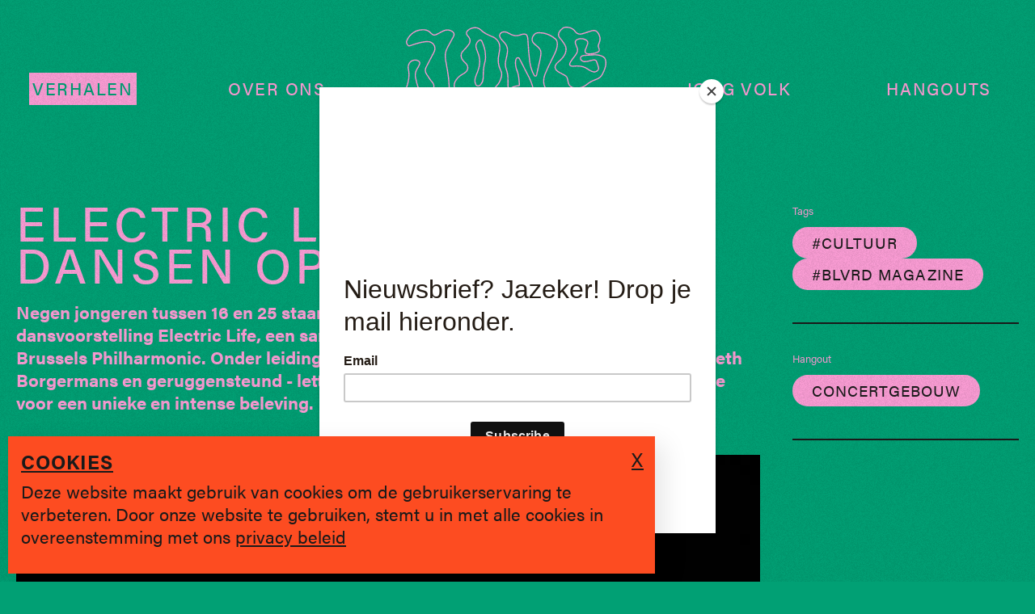

--- FILE ---
content_type: text/html; charset=UTF-8
request_url: https://www.jongvolk.be/verhalen/electric-life-jongeren-dansen-op-100-000-volt
body_size: 25833
content:
<!DOCTYPE html>
<html lang="nl-BE-BE">
    <head>
      <meta http-equiv="X-UA-Compatible" content="IE=edge" />
      <meta charset="utf-8" />
      <meta
          name="viewport"
          content="width=device-width, initial-scale=1.0, maximum-scale=1.0, user-scalable=no, viewport-fit=cover"
      />
      
      <link rel="apple-touch-icon" sizes="180x180" href="https://www.jongvolk.be/resources/images/favicon/apple-touch-icon.0c1df7ea71918ac72ddcd079d12f6546.png">
      <link rel="icon" type="image/png" sizes="32x32" href="https://www.jongvolk.be/resources/images/favicon/favicon-32x32.de0d09b82dab1f95df0a3762386f52bf.png">
      <link rel="icon" type="image/png" sizes="16x16" href="https://www.jongvolk.be/resources/images/favicon/favicon-16x16.27c1e829b952e01832dfb3ee58ac5d2b.png">
      <link rel="manifest" href="https://www.jongvolk.be/resources/images/favicon/site.d0f3b49e181213ae57df6c621ccd6f29.webmanifest">
      <link rel="mask-icon" href="https://www.jongvolk.be/resources/images/favicon/safari-pinned-tab.82974fb5b7a6d88241891176dde11b1b.svg" color="#E8E8E1">
      <link rel="shortcut icon" href="https://www.jongvolk.be/resources/images/favicon/favicon.1e54140c20f520c4b0ace5e164a55f73.ico">
            <link rel="stylesheet" href="https://use.typekit.net/rsn8rya.css">

      <meta name="msapplication-TileColor" content="#E8E8E1">
      <meta name="msapplication-config" content="https://www.jongvolk.be/resources/images/favicon/browserconfig.a9dfb691b9635fe9d7fa5121d2dfa94d.xml">
      <meta name="theme-color" content="#E8E8E1">
      <meta name="google-site-verification" content="t2Iu3Q8ZAD2tDUSGgyM4x6vHQszo2m2ei8DTf7QJYZ0" />

             <script src="https://www.jongvolk.be/resources/bootstrap.5d943885c4adcccfa313.js"></script>       <script src="https://www.jongvolk.be/resources/main.5d943885c4adcccfa313.js"></script> 
          <title>Jong Volk | Electric Life: Jongeren dansen op 100.000 volt</title>
<script>dataLayer = [];
(function(w,d,s,l,i){w[l]=w[l]||[];w[l].push({'gtm.start':
new Date().getTime(),event:'gtm.js'});var f=d.getElementsByTagName(s)[0],
j=d.createElement(s),dl=l!='dataLayer'?'&l='+l:'';j.async=true;j.src=
'https://www.googletagmanager.com/gtm.js?id='+i+dl;f.parentNode.insertBefore(j,f);
})(window,document,'script','dataLayer','GTM-WRM5466');
</script>
<script>!function(f,b,e,v,n,t,s){if(f.fbq)return;n=f.fbq=function(){n.callMethod?
n.callMethod.apply(n,arguments):n.queue.push(arguments)};if(!f._fbq)f._fbq=n;
n.push=n;n.loaded=!0;n.version='2.0';n.queue=[];t=b.createElement(e);t.async=!0;
t.src=v;s=b.getElementsByTagName(e)[0];s.parentNode.insertBefore(t,s)}(window,
document,'script','https://connect.facebook.net/en_US/fbevents.js');
fbq('init', '437127984745472');
fbq('track', 'PageView');
</script><meta name="generator" content="SEOmatic">
<meta name="keywords" content="Brugge, jongeren, hangouts">
<meta name="description" content="Het eindpunt, een voorstelling hedendaagse dans in april 2021 op Petrouchka, een heel bijzonder balletstuk op muziek van Igor Stravinsky, werd verstoord…">
<meta name="referrer" content="no-referrer-when-downgrade">
<meta name="robots" content="all">
<meta content="105544677502838" property="fb:profile_id">
<meta content="nl_BE" property="og:locale">
<meta content="Jong Volk" property="og:site_name">
<meta content="website" property="og:type">
<meta content="https://www.jongvolk.be/verhalen/electric-life-jongeren-dansen-op-100-000-volt" property="og:url">
<meta content="Jong Volk | Electric Life: Jongeren dansen op 100.000 volt" property="og:title">
<meta content="Het eindpunt, een voorstelling hedendaagse dans in april 2021 op Petrouchka, een heel bijzonder balletstuk op muziek van Igor Stravinsky, werd verstoord…" property="og:description">
<meta content="https://d1zoyd2e9w6xlo.cloudfront.net/[base64]?mtime=1716463420" property="og:image">
<meta content="1200" property="og:image:width">
<meta content="630" property="og:image:height">
<meta content="Het Jong Volk logo." property="og:image:alt">
<meta content="https://www.tiktok.com/@jongvolk" property="og:see_also">
<meta content="http://spotify.com/" property="og:see_also">
<meta content="https://www.instagram.com/jongvolk/" property="og:see_also">
<meta content="https://www.youtube.com/channel/UCO7Ap1pk0WjxdYjgSJymx9w" property="og:see_also">
<meta content="https://www.facebook.com/JONG-VOLK-105544677502838/" property="og:see_also">
<meta name="twitter:card" content="summary_large_image">
<meta name="twitter:creator" content="@">
<meta name="twitter:title" content="Electric Life: Jongeren dansen op 100.000 volt">
<meta name="twitter:description" content="Het eindpunt, een voorstelling hedendaagse dans in april 2021 op Petrouchka, een heel bijzonder balletstuk op muziek van Igor Stravinsky, werd verstoord…">
<meta name="twitter:image" content="https://d1zoyd2e9w6xlo.cloudfront.net/[base64]?mtime=1716463420">
<meta name="twitter:image:width" content="800">
<meta name="twitter:image:height" content="418">
<meta name="twitter:image:alt" content="Het Jong Volk logo.">
<link href="https://www.jongvolk.be/verhalen/electric-life-jongeren-dansen-op-100-000-volt" rel="canonical">
<link href="https://www.jongvolk.be/" rel="home">
<link type="text/plain" href="https://www.jongvolk.be/humans.txt" rel="author"></head>
    <body class="detail" data-theme="theme-cultuur"><noscript><iframe src="https://www.googletagmanager.com/ns.html?id=GTM-WRM5466"
height="0" width="0" style="display:none;visibility:hidden"></iframe></noscript>

<noscript><img height="1" width="1" style="display:none"
src="https://www.facebook.com/tr?id=437127984745472&ev=PageView&noscript=1" /></noscript>


      <div class="grain"></div>
      <div class="js-blurry-grain">
        <div class="center-circle"></div>
      </div>

                                          
      <div class="navigation">
  <div class="container">
    <div class="d-block d-lg-flex align-items-center">
      <div class="d-flex align-items-center">
        <a href="/" class="d-lg-none navigation__logo d-flex align-items-center flex-grow-1">
          <svg id="Layer_1" data-name="Layer 1" xmlns="http://www.w3.org/2000/svg" viewBox="0 0 1578.47 1169.54">
  <path class="cls-1"
    d="M1068.75,658.45c-12.71,0-19.57-1.33-36.06-5.77-17.67-4.74-27.23-21.21-28.4-48.95a90.53,90.53,0,0,1,1.15-17.62c9.4-62.6-3.14-125.93-38.37-193.61-13.35-25.66-26.68-51.87-39.56-77.23-10.1-19.86-20.54-40.4-30.93-60.53-.38-.74-.78-1.47-1.19-2.19a9.66,9.66,0,0,0-9.35-4.87,10.18,10.18,0,0,0-8.76,6.68c-4.23,11.5-5.61,23.72-4.36,38.46,1.65,19.26,5.6,36.21,11.75,50.36,12.82,29.55,16.49,74.08,18.39,113.75a9.86,9.86,0,0,1-2.65,7.19,9.56,9.56,0,0,1-6.9,3.05c-19.9.3-39.29,5.85-59.29,17a19.08,19.08,0,0,1-19.24-.3,19.43,19.43,0,0,1-9.61-17c.26-28-.49-58.55-1.28-77.85-.76-18.85-6.89-38.12-12.81-56.75l-1.77-5.59c-8.73-27.68-4.21-53.41,2-77.09a351.69,351.69,0,0,0,10.32-57.59c2-23.22-5.73-44.46-23.07-63.16-4.92-5.31-9.76-10.69-14.59-16.07-2.49-2.76-5-5.52-7.47-8.28-17.16-18.93-21-37.48-10.85-52.25,10.67-15.51,35.72-20.58,57-11.56a230.55,230.55,0,0,1,24.5,12.11c26.89,15.4,53,17.65,79.73,6.9,1.72-.69,3.59-1.42,5.51-2,19-5.76,32.12-5.52,41.15.75,9.3,6.45,14,18.67,15.39,39.64l1.21,19c3.15,49.72,6.4,101.14,12.8,151.22,5.31,41.5,17.18,78.93,35.28,111.25a5.46,5.46,0,0,0,10-1.2c.08-.29.15-.58.22-.88,8.52-37.36,17.55-77.23,26-117.54,4.09-19.42,6.59-35.13,7.87-49.43,1.71-19.14-6.16-35.63-24.06-50.4l-4.4-3.61c-9.27-7.6-18.85-15.46-27.19-24.39-14.5-15.53-17.49-33.88-8.64-53,10.12-21.92,24.6-33.77,43-35.22,49.89-3.91,97.12,12.19,140.41,47.89,12.62,10.41,18.38,26.19,17.62,48.26-1,27.18-10.16,51.46-23.7,79.56h0c-6.95,14.42-14.2,29-21.21,43.09-16.85,33.89-34.27,68.94-48.82,104.38-9.89,24.11-28.51,84.56,12.27,125.08,9.66,9.59,16.63,18.24,24,27.4,4.57,5.67,9.29,11.53,14.84,17.82,15.32,17.38,22.21,34.23,20.46,50.09-1.72,15.61-11.8,30.22-30,43.43-19.79,14.4-38.45,26.39-66.41,27.37C1076.14,658.35,1072.23,658.45,1068.75,658.45ZM886.93,238.86A18.4,18.4,0,0,1,903,248.17c.48.84.94,1.69,1.39,2.54,10.39,20.16,20.84,40.71,30.94,60.58,12.88,25.33,26.2,51.53,39.53,77.16,36.11,69.38,49,134.46,39.26,199a82.82,82.82,0,0,0-1.06,15.94c1,23.46,8.36,37.2,21.9,40.84,20.28,5.45,24.53,5.93,45.52,5.2,25.48-.89,43-12.16,61.55-25.69,16.07-11.69,25-24.23,26.39-37.28,1.46-13.29-4.7-27.87-18.33-43.32-5.67-6.44-10.45-12.37-15.08-18.11-7.22-9-14-17.43-23.35-26.68-14.84-14.75-45.93-57.38-14.21-134.66,14.67-35.73,32.16-70.92,49.09-105,7-14.07,14.23-28.62,21.15-43h0c13.06-27.09,21.94-50.4,22.83-76,.67-19.43-3.91-32.51-14.42-41.18-41.48-34.2-86.59-49.65-134.13-45.91-15,1.18-27.05,11.33-35.74,30.15-7.33,15.88-5,30.47,7.09,43.37,7.93,8.5,17.29,16.17,26.33,23.58l4.43,3.64c20,16.52,29.17,36,27.21,58-1.31,14.66-3.86,30.69-8,50.46-8.51,40.38-17.55,80.29-26.09,117.71-.1.43-.2.85-.32,1.26a14.25,14.25,0,0,1-26.11,3.15C992.1,350.53,979.88,312,974.42,269.41,968,219,964.72,167.48,961.57,117.62l-1.21-19c-1.14-17.8-4.84-28.28-11.62-33s-17.35-4.48-33.61.44c-1.59.48-3.23,1.12-4.78,1.74-29,11.65-58.39,9.15-87.36-7.43A221.46,221.46,0,0,0,799.43,48.7c-17.31-7.33-38.11-3.53-46.36,8.45C742.79,72.09,755,89.48,763.19,98.52q3.76,4.14,7.49,8.31c4.81,5.34,9.62,10.69,14.51,16,19.09,20.6,27.63,44.11,25.37,69.9A358.25,358.25,0,0,1,800,251.74c-5.85,22.41-10.16,46.67-2.1,72.23l1.76,5.56c6.1,19.19,12.41,39,13.22,59.06.79,19.41,1.55,50.17,1.29,78.29a10.73,10.73,0,0,0,5.31,9.4,10.37,10.37,0,0,0,10.48.18c21.29-11.84,42-17.76,63.42-18.08a.86.86,0,0,0,.64-.28,1,1,0,0,0,.27-.76c-1.86-38.86-5.41-82.41-17.68-110.66-6.52-15-10.71-32.9-12.43-53.11-1.36-15.85.23-29.67,4.86-42.24a18.87,18.87,0,0,1,16.27-12.4C885.85,238.88,886.39,238.86,886.93,238.86Z" />
  <path class="cls-1"
    d="M1277.45,1131.43a318,318,0,0,1-62.75-6.18c-17.76-4.57-29.79-13-35.93-25-6.24-12.23-5.92-27.29,1-44.76,1.84-4.65,3.63-9.33,5.42-14,7-18.4,14.33-37.43,24.26-54.76,24.15-42.2,24.23-85.19.24-135.3-1.13-2.36-2.21-4.75-3.28-7.15-1.73-3.84-3.51-7.81-5.49-11.51-12.27-22.92-11.45-46.11,2.52-70.9,4.32-7.67,8.59-15.55,12.73-23.17,4.71-8.67,9.57-17.64,14.55-26.38,20-35.18,17.5-69.24-7.92-107.2-10.36-15.46-18.33-32.17-24.12-45-2.77-6.15-3.73-14.24-2.86-24,1-11.21,4.53-19.1,10.8-24.12,6.67-5.34,16.15-7.12,29-5.42,27.85,3.68,57.49,7.3,86.81,7.72,11.59.19,23.08-2.27,35.27-4.85,6-1.27,12.19-2.59,18.36-3.54l2-.33c15.26-2.41,34.23-5.4,45.55,13.06,13.22,21.56-1.13,39.08-13.07,50.38s-25,21.8-37.55,31.95c-8.37,6.74-17,13.73-25.25,20.86a95.45,95.45,0,0,0-19.41,22.32,6.25,6.25,0,0,0-.72,2.52,3.76,3.76,0,0,0,2.45,3.93,3.28,3.28,0,0,0,4-.85l5.45-6.84a103.66,103.66,0,0,1,52.14-35.32c13.12-3.82,24.55-6.06,35-6.86,19.52-1.51,31.11-11.25,38.72-32.57,5.84-16.36,15.69-31.2,23.62-42.3,10.27-14.39,24.8-20.17,39.9-15.84,14.28,4.08,22.25,15.48,23.69,33.88,2.15,27.3-3.31,55.1-17.69,90.12-2,4.87-4.43,9.53-6.79,14-1.74,3.32-3.53,6.75-5.08,10.15-17.82,39-49.91,61.13-98.09,67.58-10.22,1.36-21.8,5.79-32.6,12.48-7,4.36-11.1,10.59-11.1,17.09,0,6.11,3.56,11.67,10,15.66,11.32,7,25,11.11,38.31,15.1q3.78,1.13,7.52,2.28c8.4,2.6,17.18,4.73,25.68,6.79s17.49,4.23,26.14,6.91c33.45,10.35,48,37,39,71.21-1.49,5.69-3,11.36-4.52,17-4.79,17.94-9.73,36.48-13.88,54.84-6.15,27.23.88,51.09,20.9,70.92,3.87,3.84,7.95,7.65,11.9,11.33,5,4.67,10.18,9.5,15.08,14.51,9.38,9.62,20.88,24.87,12.52,46.25-7.13,18.24-21.36,27.66-42.31,28-55.3.92-97.34-24.31-128.81-77-23.52-39.38-26.4-82.94-9-137.1,6.24-19.46,4.46-39-5-54.94-8.88-15-23.63-25.12-41.55-28.57-13.19-2.54-24.62-.15-32.18,6.74-7.72,7-11.24,18.49-9.9,32.25,4.6,47.43,10.28,89.8,33.31,128,7.55,12.54,16.76,24.52,25.66,36.1,5.93,7.72,12.07,15.7,17.73,23.86,9.81,14.12,13.12,29.39,9.33,43-3.45,12.39-12.67,22.5-26,28.44-7,3.15-14.54,5-21.8,6.89l-3.09.79C1316.39,1129.75,1295.85,1131.43,1277.45,1131.43Zm-50.71-616.74c-6.39,0-11.22,1.36-14.66,4.11-4.3,3.44-6.76,9.34-7.54,18-.72,8.15,0,14.95,2.12,19.64,5.65,12.52,13.41,28.81,23.41,43.73,27.11,40.48,29.81,78.56,8.26,116.44-4.93,8.66-9.78,17.59-14.47,26.22-4.15,7.65-8.44,15.57-12.8,23.29-12.36,22-13.16,42.39-2.43,62.44,2.13,4,4,8.08,5.77,12.06,1,2.33,2.09,4.66,3.19,7,25,52.21,24.82,99.14-.55,143.46-9.58,16.74-16.74,35.44-23.67,53.53q-2.7,7.08-5.45,14.1c-5.92,15-6.37,27.66-1.32,37.55,4.94,9.69,15.08,16.57,30.15,20.44.46.1,62.6,13.51,117.32-.58l3.12-.79c6.9-1.76,14-3.56,20.37-6.4,11-4.93,18.31-12.81,21.09-22.78,3.07-11,.2-23.68-8.09-35.62-5.54-8-11.61-15.88-17.48-23.52-9-11.77-18.41-24-26.22-36.91-23.95-39.75-30-85-34.53-131.72-1.61-16.59,2.91-30.65,12.73-39.6,9.66-8.8,23.78-11.94,39.77-8.87,20.41,3.93,37.26,15.55,47.44,32.71,10.77,18.17,12.84,40.23,5.82,62.12-16.52,51.57-13.91,92.85,8.23,129.91,29.71,49.74,69.28,73.63,121.12,72.7,17.51-.28,28.4-7.4,34.27-22.41,5.08-13,1.91-24-10.63-36.91-4.75-4.87-9.85-9.63-14.79-14.23-4-3.72-8.12-7.57-12.09-11.51-22.31-22.1-30.15-48.72-23.28-79.09,4.18-18.53,9.15-37.16,14-55.17q2.26-8.5,4.51-17c7.89-30-3.88-51.53-33.14-60.59-8.39-2.59-17.14-4.71-25.61-6.76-8.63-2.09-17.54-4.25-26.21-6.94-2.47-.76-5-1.5-7.45-2.25-13.81-4.16-28.1-8.45-40.4-16-9-5.57-14.19-14-14.2-23.13,0-9.62,5.56-18.58,15.27-24.58,11.83-7.32,24.63-12.19,36-13.71,45.57-6.1,74.57-26,91.26-62.52,1.65-3.62,3.5-7.15,5.29-10.57,2.37-4.54,4.61-8.82,6.45-13.3,13.83-33.69,19.1-60.25,17.06-86.1-1.14-14.56-6.82-23.11-17.35-26.12-15.47-4.43-25.64,5.93-30.33,12.5-7.6,10.63-17,24.81-22.49,40.15-8.84,24.75-23.13,36.58-46.33,38.37-9.79.75-20.64,2.89-33.17,6.54a94.85,94.85,0,0,0-47.73,32.35l-5.47,6.87a11.93,11.93,0,0,1-14.22,3.45,12.57,12.57,0,0,1-7.79-13,14.58,14.58,0,0,1,1.94-6.07A104,104,0,0,1,1342,615.12c8.34-7.23,17.06-14.26,25.5-21.06,12.44-10,25.31-20.41,37-31.48,15.87-15,19.34-26.81,11.62-39.41-8.26-13.46-21.44-11.38-36.69-9l-2.07.33c-5.93.92-12,2.21-17.89,3.46-12.13,2.56-24.68,5.21-37.22,5-29.79-.43-59.72-4.09-87.83-7.79A58.5,58.5,0,0,0,1226.74,514.69Z" />
  <path class="cls-1"
    d="M227.81,1169.54c-12.71,0-25.33-4-36.93-11.91-11.2-7.64-23.33-14.49-35.07-21.11q-6.67-3.76-13.32-7.59c-25.07-14.53-36.42-35.67-34.7-64.59,1.33-22.27,2.71-45.29,1.29-67.63-1.8-28.53-14.85-55-39.89-81l-4-4.07C50.59,896.63,35.44,881.06,28.6,859c-5-16.21-3.25-31.37,5.43-46.36A266.09,266.09,0,0,1,51.2,785.9c14.13-18.75,14.14-36.61,0-57.91a35.71,35.71,0,0,1-4.54-30.15c.89-3,1.83-5.93,2.83-8.86l.93-2.75a68.6,68.6,0,0,1,5.63-13.46l.42-.8c1.67-3.2,3.4-6.51,5.39-9.7.26-.43,1.26-1.77,2.31-3.16l.71-.94a24.72,24.72,0,0,1,16.42-9.63L92.94,647c9.81-1,17.6-.79,24.64.59,3.19.63,6.29,1.39,9.2,2.26,4.43,1.31,8.92,2.75,13.43,4.19,2.87.92,5.75,1.84,8.63,2.74a57.85,57.85,0,0,1,10.34,4.54l.92.55a78.28,78.28,0,0,1,36.61,50.94,80.9,80.9,0,0,1-12.15,62.81l-3.2,4.71c-24,35.46-26.58,73.9-7.83,117.51,13.36,31.07,23.34,65.69,30.5,105.81l.12.66a6.63,6.63,0,0,0,6.22,5.51,6.91,6.91,0,0,0,7.27-4.68,208.32,208.32,0,0,0,8.52-29.06c4.06-20.4,8.27-44,7-66.31-2.54-42.84,8.57-82.74,34-122,10.63-16.43,19.33-34.67,27.75-52.31,2.25-4.72,4.5-9.43,6.79-14.12,2.41-5,3.21-10.31-7.21-15.91-3.8-2-7-3.93-9.85-5.77a25.66,25.66,0,0,1,1.75-44C316,639.16,337.54,616,350.52,586.62c1.5-3.38,3.18-6.85,5-10.32a138.41,138.41,0,0,0,11.8-31.21,14.31,14.31,0,0,1,7.62-9.45,14.12,14.12,0,0,1,12-.17,75.08,75.08,0,0,1,15.74,9.6c22.2,17.55,32.69,42,40.71,65.8,18.16,53.91,6.25,106.35-37.48,165h0c-9.08,12.18-19.45,23.56-29.49,34.56-6.16,6.76-12.53,13.75-18.49,20.81-30,35.56-34,73.33-12.2,115.47q3.14,6.06,6.23,12.12c4.85,9.46,9.85,19.23,15,28.7,4,7.32,5,14.58,3,21-1.89,6.05-6.36,11-12.93,14.35-41.51,21.1-55,59-62.77,93.29-4.71,20.87-22.17,40.53-43.45,48.91A62.55,62.55,0,0,1,227.81,1169.54ZM104.2,655.17c-3.14,0-6.53.19-10.25.56l-11.47,1.53A15.82,15.82,0,0,0,72,663.39l-.77,1c-.82,1.09-1.62,2.13-1.88,2.53-1.8,2.89-3.38,5.91-5,9.1l-.42.81A60.68,60.68,0,0,0,58.77,689l-.94,2.77q-1.44,4.25-2.73,8.55A26.9,26.9,0,0,0,58.46,723c16.36,24.67,16.25,46.3-.24,68.18A258.38,258.38,0,0,0,41.64,817c-7.49,12.92-9,25.42-4.65,39.34,6.22,20.06,20,34.21,34.55,49.18l4,4.09c26.55,27.51,40.4,55.8,42.34,86.51,1.45,22.88.06,46.17-1.28,68.7-1.51,25.29,8.41,43.76,30.33,56.47,4.39,2.54,8.81,5,13.23,7.54,11.9,6.71,24.19,13.65,35.7,21.5,20.7,14.1,39.56,11.35,51.74,6.55,18.69-7.36,34-24.51,38.1-42.67,14.69-65,43.71-87.16,67.36-99.19,4.41-2.24,7.35-5.39,8.51-9.12,1.28-4.1.47-9-2.34-14.19-5.18-9.56-10.21-19.38-15.08-28.88-2.07-4-4.13-8.06-6.22-12.09-23.3-45-18.83-87.14,13.3-125.18,6.07-7.19,12.49-14.24,18.71-21.06,9.89-10.85,20.12-22.07,28.93-33.89h0c41.86-56.17,53.36-106,36.2-157-7.59-22.52-17.42-45.59-37.83-61.71a66,66,0,0,0-13.89-8.48,5.19,5.19,0,0,0-4.52.06,5.5,5.5,0,0,0-2.94,3.65,146.81,146.81,0,0,1-12.56,33.2c-1.73,3.29-3.32,6.58-4.74,9.77-13.58,30.68-37.05,56-67.86,73.12a16.88,16.88,0,0,0-8.93,14.28,16.68,16.68,0,0,0,7.6,14.73c2.61,1.71,5.62,3.47,9.19,5.39,16,8.57,14.77,19.69,11,27.5-2.28,4.67-4.52,9.36-6.76,14.06-8.54,17.89-17.37,36.39-28.3,53.29-24.34,37.63-35,75.81-32.57,116.71,1.38,23.32-2.95,47.61-7.11,68.54a215.15,215.15,0,0,1-8.86,30.3,15.7,15.7,0,0,1-16.22,10.49A15.28,15.28,0,0,1,195.52,1006l-.14-.75c-7-39.47-16.83-73.45-29.92-103.9-19.75-45.94-16.85-88.3,8.62-125.91l3.22-4.73a72.1,72.1,0,0,0,10.83-56,69.65,69.65,0,0,0-32.56-45.3l-.69-.41a49.19,49.19,0,0,0-8.65-3.82c-2.9-.9-5.81-1.83-8.69-2.76-4.46-1.42-8.89-2.84-13.26-4.14-2.66-.79-5.48-1.48-8.4-2A60.15,60.15,0,0,0,104.2,655.17Z" />
  <path class="cls-1"
    d="M218.85,647a143.32,143.32,0,0,1-32.58-3.84l-5.49-1.27c-26.06-6.05-51.73-12-77.37-18.1-4.56-1.08-9.34-2-14-2.91-12.11-2.35-24.63-4.78-35.69-10.33-49-24.62-65.24-67.71-45.68-121.34C26.22,439.45,41,385.58,26.54,328.61c-2.35-9.24-.81-21,4.69-35.84C36.48,278.56,48,267,62.88,261.06s31.2-5.57,44.71,1.06c20.47,10,19.45,24.33,15,34.55l-1,2.21c-4.43,10.21-9,20.77-15.3,30.22C91.8,351,87.13,373.05,92,396.61l1.85,8.95c4.17,20.37,8.5,41.44,15.7,60.89,4.17,11.26,13,23.46,25.45,35.29,18.23,17.29,40.19,10.67,59.27,1.91,7.82-3.6,16-10.2,24.95-20.2,10.44-11.65,10.58-24,.45-40a98.74,98.74,0,0,0-9-11.49,123.11,123.11,0,0,1-8.44-10.46q-3-4.33-6.05-8.66c-10.06-14.36-20.47-29.22-29.39-44.7-9.33-16.16-9.39-34.9-.19-52.75,17.64-34.22,36.72-70.9,58.34-112.13,12.54-23.91,13.12-42.09,1.87-58.95-11.88-17.8-29.7-25.09-56-22.92-41,3.37-80.72,16.85-115.78,28.75-1.34.45-2.68,1-4,1.52-7.35,2.93-17.42,6.94-26.61-3.62C13.22,135.22,10,121.78,15.17,109.22A145.69,145.69,0,0,1,36.43,72.35c30.77-37.87,71.12-55.44,120-52.16,20.19,1.35,39.33,10.71,53.89,26.35,16,17.21,23.59,18.51,45,7.72,6.08-3.07,12.21-6.45,18.14-9.72,11.72-6.47,23.84-13.16,36.6-18,23.08-8.76,46.14-6.15,66.69,7.56,15.55,10.37,20.21,24.16,13.5,39.88-3.74,8.76-8.49,17.12-13.08,25.21-2.42,4.26-4.93,8.67-7.23,13-4,7.58-8.22,15.18-12.33,22.53C348,152,338,169.75,331,188.12c-12.18,31.91-5.77,65.67.43,98.32.6,3.16,1.2,6.31,1.78,9.47,5.93,32.06,12,66.54,16,101.38,3.31,28.69,5.24,59,5.92,92.53,1.23,61.25-41.91,128.75-96.17,150.46a83.68,83.68,0,0,1-15.21,4.31h0A130.87,130.87,0,0,1,218.85,647ZM84.45,265.64a49.23,49.23,0,0,0-18.31,3.59c-12.56,5-22.28,14.71-26.67,26.58-4.8,13-6.28,23.29-4.41,30.64,15,59.28-.1,114.69-18.72,165.74-22.86,62.66,9.88,94.66,41.37,110.48,10,5,21.36,7.22,33.41,9.55,4.71.92,9.58,1.86,14.31,3,25.63,6.08,51.29,12,77.34,18.09l5.49,1.27A128.25,128.25,0,0,0,242.09,636h0a74.86,74.86,0,0,0,13.61-3.84C306,612,347.5,546.92,346.35,490c-.67-33.28-2.58-63.28-5.86-91.69-4-34.59-10-68.88-15.89-100.8-.58-3.14-1.18-6.28-1.78-9.42-6.43-33.86-13.07-68.86,0-103.1,7.24-19,17.33-37,27.1-54.51,4.08-7.3,8.3-14.85,12.23-22.32,2.36-4.51,4.9-9,7.36-13.3,4.47-7.88,9.09-16,12.64-24.32,5-11.66,1.61-21.18-10.29-29.12-18.09-12.06-38.39-14.36-58.7-6.66-12.17,4.63-24,11.16-35.47,17.48-6,3.31-12.2,6.73-18.43,9.88-24.83,12.52-36.74,10.46-55.38-9.58-13-14-30.09-22.37-48-23.57C110,25.91,72.12,42.36,43.25,77.89A137.49,137.49,0,0,0,23.3,112.54C19.45,122,22.05,132,31,142.3c4.87,5.6,9.09,4.27,16.73,1.23,1.49-.6,3-1.18,4.45-1.68,35.53-12.06,75.81-25.73,117.88-29.19,29.44-2.43,50.39,6.35,64,26.8,17.18,25.74,7.43,51.09-1.39,67.91-21.62,41.22-40.69,77.88-58.31,112.07-7.9,15.33-7.91,30.66,0,44.34,8.73,15.14,19,29.84,29,44.05,2,2.89,4.05,5.78,6.06,8.68a120,120,0,0,0,7.86,9.72,106.25,106.25,0,0,1,9.82,12.55c12.26,19.34,11.82,35.88-1.32,50.53-9.79,10.92-18.9,18.22-27.83,22.32-20.48,9.41-46.82,17.51-69-3.51-13.64-12.93-22.94-25.92-27.65-38.62C93.91,449.42,89.52,428,85.28,407.32l-1.84-8.91c-5.34-25.62-.1-50.58,15.56-74.17,5.85-8.81,10.28-19,14.56-28.86l1-2.22c3-6.85,4.45-15.67-10.81-23.15A43.67,43.67,0,0,0,84.45,265.64Z" />
  <path class="cls-1"
    d="M1344.94,485.54c-35.72,0-61.59-17-68.23-45.23-1.64-7-3.06-14-4.44-20.87-.66-3.27-1.32-6.54-2-9.8-2.45-11.71-8.79-19.81-20-25.51-7.53-3.84-15-7.94-22.15-11.91-6.32-3.49-12.86-7.1-19.38-10.49-20.65-10.71-32.8-24.28-35.15-39.24-2.15-13.7,4-28.28,17.74-42.18,4.95-5,10.4-9.74,15.68-14.32,5.43-4.71,11-9.58,15.94-14.62,25.69-26.4,37.4-52.38,35.78-79.43-1.09-18.08-12-33.27-23.47-49.35-2.75-3.84-5.59-7.81-8.26-11.79a103.69,103.69,0,0,0-9.88-12.06c-12.36-13.36-18-26-17.37-38.7.81-15.3,10.63-30.4,31.84-48.93,22.27-19.47,74.23-12.32,97.54,13.43,2.51,2.76,4.78,5.64,7,8.42,2,2.49,3.8,4.83,5.82,7.12,11.31,12.86,27.7,17,46.16,11.55,15.73-4.62,31.53-9.78,46.81-14.78,8.2-2.69,16.4-5.37,24.63-8,22.16-7,39.56-3.27,51.72,11.21A97.75,97.75,0,0,1,1530,74.88c5.59,19.29,3,39.3-8.47,64.9-3,6.66-3.14,15.26-.42,21.41,5.24,11.87,8,21.45,4.39,29.62-3.36,7.58-11.51,12.94-28.14,18.5-19.58,6.54-40.4,8.05-54.42,8.17h-.63c-14.78,0-25.93-4.52-31.43-12.76-4.69-7-4.95-16.35-.75-26.23,5.8-13.62,11.2-27.54,16.08-41.37,4.78-13.56,1.85-22.53-9.49-29.08a69.46,69.46,0,0,0-54.43-7c-10.87,3-17.92,7.5-21,13.34-2.42,4.63-2.42,10.49,0,17.41,3.42,9.76,7.31,19.64,11.08,29.2l1.4,3.57c9.62,24.45-2.32,45.5-13.8,61.12-4.09,5.56-8.37,11.14-12.52,16.54-9.46,12.32-19.24,25-27.06,38.09-4.72,7.86-5.91,14.4-3.34,18.4,3.45,5.37,13.83,7.52,28.46,5.9,46.83-5.2,84.53,3.83,115.21,27.58,5.47,4.24,12.72,7.6,19.74,10.85l3.78,1.77c13.54,6.37,24.23,6.83,33.65,1.42,11.43-6.55,16.7-15.83,14.48-25.44-3.93-17.06-10.25-33.93-15.91-48.18-3.73-9.41-15-8.44-21.35-7-8.23,1.82-16.43,3.72-24.64,5.61-7.49,1.73-15,3.46-22.51,5.14-21,4.7-38.13.74-49.42-11.46-6.64-7.18-9-15.88-6.5-23.86,3-9.38,11.88-16.33,24.5-19.07,5.83-1.27,11.93-1.53,17.84-1.79,2.6-.11,5.21-.22,7.78-.42,2.08-.14,49.85-3.31,59.51-3.64h0c35.9-1.24,81.64,7.9,92.15,37.79,5.67,16.12,6.15,35.54,1.43,57.71-4.68,22-15.14,43.32-24.38,62.15-10.17,20.77-29.57,36.33-56.07,45-25.62,8.39-48.53,21.27-70,39.38-19.55,16.46-44.24,25.62-73.37,27.23Q1348.12,485.54,1344.94,485.54ZM1267.51,8.63c-12,0-23,2.89-30.09,9.09-19.27,16.85-28.17,30.05-28.84,42.79-.54,10.18,4.38,20.74,15,32.26a111.92,111.92,0,0,1,10.73,13.14c2.59,3.86,5.4,7.78,8.1,11.56,11.74,16.39,23.87,33.34,25.1,53.94,1.78,29.66-10.74,57.82-38.25,86.09-5.16,5.31-10.92,10.3-16.48,15.13-5.15,4.47-10.48,9.1-15.19,13.86-11.89,12-17,23.65-15.31,34.63,1.9,12.09,12.45,23.44,30.51,32.81,6.63,3.44,13.22,7.08,19.59,10.59,7.12,3.94,14.49,8,21.89,11.78,13.54,6.9,21.57,17.22,24.57,31.54.68,3.29,1.34,6.57,2,9.86,1.37,6.78,2.78,13.78,4.38,20.6,6.09,25.9,30.63,40.2,65.65,38.28,27.18-1.5,50.13-10,68.19-25.17,22.4-18.86,46.27-32.27,73-41,24.21-7.92,41.81-21.93,50.92-40.51,9-18.38,19.22-39.2,23.67-60.12,4.32-20.28,3.93-38.6-1.12-53-8.36-23.77-48-33.14-83.55-31.93-9.52.33-58.69,3.59-59.19,3.62-2.62.21-5.33.33-8,.44a97.66,97.66,0,0,0-16.35,1.6c-9.31,2-16,6.93-18,13.12-1.56,5,.06,10.38,4.57,15.25,9,9.77,23.23,12.83,41.06,8.85,7.49-1.67,15-3.4,22.45-5.12,8.22-1.9,16.46-3.8,24.71-5.63,15.25-3.38,27,1.24,31.42,12.37,5.78,14.56,12.24,31.82,16.31,49.44,3.15,13.65-3.66,26.43-18.68,35.05-12,6.85-25.62,6.5-41.76-1.1l-3.74-1.75c-7.46-3.45-15.17-7-21.42-11.87-28.79-22.29-64.38-30.73-108.86-25.79-23.53,2.61-33-3.94-36.83-9.9-3.16-4.92-5.17-13.72,3.2-27.67,8.08-13.46,18-26.4,27.63-38.92,4.12-5.36,8.38-10.9,12.41-16.39,15.27-20.77,19.07-36.53,12.71-52.69l-1.41-3.57c-3.8-9.63-7.72-19.6-11.2-29.52-3.26-9.31-3.08-17.51.51-24.38,4.22-8.08,13.11-14,26.41-17.74a78.08,78.08,0,0,1,61.18,7.87c15.07,8.71,19.57,22,13.38,39.61-4.94,14-10.41,28.1-16.28,41.89-2.13,5-3.86,12.17,0,17.91s12.63,9,24.67,8.85c18.92-.17,37.29-2.91,51.72-7.73,13.64-4.55,20.7-8.79,22.88-13.72,2-4.46.7-11-4.39-22.5-3.72-8.42-3.55-19.63.44-28.55,10.54-23.57,13-41.72,8-58.87a88.93,88.93,0,0,0-17-31.6c-9.92-11.82-23.37-14.51-42.32-8.49-8.21,2.61-16.38,5.29-24.56,8-15.34,5-31.21,10.21-47.07,14.86-21.59,6.34-41.74,1.18-55.23-14.18-2.17-2.46-4.18-5-6.12-7.48-2.2-2.79-4.28-5.42-6.58-8C1310.08,16.54,1287.39,8.63,1267.51,8.63Z" />
  <path class="cls-1"
    d="M1076.24,1121.87a45.77,45.77,0,0,1-26.55-8.39c-16.61-11.68-30.27-27.83-40.32-40.59-13.11-16.64-22.27-23.9-30.6-24.26s-18.09,6-32.51,21.41a302,302,0,0,1-26.2,25.07c-15.51,13-35.48,16.36-57.76,9.77-14.62-4.33-26-13.56-32-26-6.62-13.67-6.57-30.44.15-47.21,4.76-11.86,10.52-23.45,16.09-34.66,3.14-6.32,6.39-12.85,9.4-19.32,17.35-37.32,17.27-77.3-.24-122.23-7.94-20.37-16.3-42.72-25.56-68.34-7.72-21.34-1.32-41.17,4.87-60.34l1.1-3.43c1.66-5.18,3.55-10.33,5.38-15.32,1.38-3.78,2.77-7.57,4.07-11.38,10.91-32.11,2.28-61.41-14-95.51-1-2.07-2-4.12-3-6.18a163.58,163.58,0,0,1-7.18-15.69c-10-26.8-2.31-48.82,22.35-63.66C866.32,502,890,495.71,914.14,497c1.66,0,3.32,0,5-.06,3.79-.08,7.71-.16,11.65.14,27.79,2.08,44,17.66,46.83,45.06.85,8.19,1.41,16.89-.21,25.07-9,45.1-2.55,89.46,4.94,126.9,7.12,35.63-6.51,67.68-18.54,96-1,2.31-2,4.63-3,7-11.25,26.16-22.89,53.21-17.52,82,4.11,22,11.28,45.82,21.9,72.73,2.47,6.23,5.34,9.9,8.55,10.89s7.79-.43,13.49-4.29c18-12.18,34.76-26.36,51.74-41.05,8.46-7.32,16.83-15.14,24.92-22.7,13.72-12.81,27.9-26.05,43.18-37.51,10.21-7.65,26.27-12.55,44.07-13.44,9.83-.51,17.85,3.42,21.63,10.44,3.94,7.3,2.65,16.62-3.43,24.93-8.26,11.3-18.82,22.48-33.22,35.18-23.56,20.78-37.4,46.09-41.14,75.23-1.24,9.7.32,14.84,2.91,23.34.69,2.24,1.43,4.67,2.19,7.43,1.58,5.69,8.9,19.26,12.86,24.52,18.21,24.17,19.42,40.29,4.32,57.5C1106,1115.08,1090.92,1121.87,1076.24,1121.87Zm-98.2-82,1.11,0c11.31.49,22.06,8.49,37.12,27.61,9.68,12.28,22.8,27.8,38.48,38.84,16.92,11.9,40.42,7.73,55.9-9.9,10.56-12,12.93-23-4.73-46.42-4.53-6-12.43-20.69-14.31-27.46-.74-2.68-1.46-5-2.12-7.22-2.73-9-4.71-15.44-3.23-27,4-31.32,18.84-58.47,44-80.71,13.92-12.27,24.07-23,32-33.78,4-5.51,5.07-11.33,2.79-15.57-2.18-4-7.07-6.14-13.46-5.84-16.09.81-30.39,5.07-39.24,11.7-14.9,11.17-28.9,24.25-42.45,36.91-8.15,7.61-16.58,15.48-25.17,22.92-17.18,14.86-34.13,29.24-52.57,41.69-8.14,5.49-15,7.26-21,5.4s-10.58-7.1-14.12-16.07c-10.84-27.43-18.16-51.74-22.37-74.34-5.86-31.41,6.31-59.71,18.09-87.09,1-2.3,2-4.61,3-6.91,12.1-28.43,24.6-57.82,18-90.79-7.65-38.3-14.23-83.73-4.94-130.35,1.39-7,.86-14.94.08-22.44-2.41-23.27-15.08-35.44-38.74-37.21-3.52-.26-7.06-.19-10.82-.12-1.75,0-3.51.07-5.26.07h-.24c-22.35-1.21-44.44,4.64-65.63,17.39C827.3,535.7,821,553.55,829.51,576.2A153.41,153.41,0,0,0,836.32,591c1,2.11,2.11,4.21,3.12,6.33,14.92,31.19,27,65.14,14.43,102.12-1.32,3.89-2.73,7.74-4.14,11.59-1.8,4.9-3.66,10-5.26,15l-1.11,3.44c-6,18.59-11.66,36.15-5,54.66,9.24,25.55,17.58,47.84,25.49,68.14,18.43,47.29,18.43,89.52,0,129.12-3.06,6.58-6.33,13.17-9.5,19.53-5.49,11.06-11.17,22.49-15.8,34-5.79,14.44-5.93,28.69-.4,40.11,5,10.33,14.19,17.72,26.59,21.39,19.6,5.79,36.3,3.07,49.63-8.08A291.88,291.88,0,0,0,939.85,1064C955.88,1046.94,967.06,1039.82,978,1039.82Z" />
  <path class="cls-1"
    d="M585.25,616.79c-15,0-31.82-3.88-50.55-11.59a349.34,349.34,0,0,1-101.82-64.11C375.13,488.88,370,447,415.28,396.56c11.91-13.28,28-22.78,43.53-32l6.29-3.73c15.46-9.25,24.77-21.77,26.23-35.25,1.43-13.25-4.52-26.55-17.2-38.47-13.39-12.59-28.57-26.86-33.32-48.74-4.11-19,.16-35,13.06-48.91q4.67-5,9.38-10C475.92,166,489,152.15,499.53,137.05c14.72-21.15,12.76-40-6.37-61.13-8.93-9.87-12.85-18.47-12.34-27.06.5-8.36,5.39-16.47,15-24.8,23.89-20.81,73.61-33,104.78-1.64,24.56,24.67,55.16,38.25,87,51.1,45.54,18.4,68.57,58.27,61.62,106.66-1.79,12.5-4.06,25.1-6.25,37.29l-1.73,9.66c-6.56,36.92-3.13,70.19,10.48,101.71,1,2.27,2,4.45,2.91,6.58,7.82,17.51,14.58,32.63,7.23,60.65-.56,1.92-13.06,44.11-29.27,59.86C700.36,494.1,677,528.37,659.15,563.75,641.17,599.31,617.14,616.79,585.25,616.79ZM553.24,12c-20.93,0-41.18,9.51-51.69,18.67-7.69,6.7-11.6,12.81-11.95,18.69S492.54,62.13,499.68,70c21.76,24,24.07,47.62,7.06,72.05-10.89,15.63-24.21,29.77-37.09,43.44q-4.68,5-9.33,10c-11,11.83-14.43,24.88-10.92,41.07,4.17,19.2,17.68,31.91,30.75,44.19,14.56,13.69,21.63,30,19.92,45.82-1.76,16.29-12.58,31.15-30.45,41.85l-6.33,3.76c-15,8.85-30.46,18-41.47,30.27-42.18,47-37.58,82.84,16.95,132.14A340.9,340.9,0,0,0,538,597.08c54.05,22.23,89,10.74,113.26-37.29,18.23-36.07,42-70.92,74.66-109.7l.32-.34c14.6-14,26.94-55.61,27.06-56,6.53-24.91.95-37.41-6.78-54.71-1-2.16-2-4.38-3-6.69-14.31-33.14-17.93-68.05-11.07-106.73l1.74-9.67c2.18-12.12,4.43-24.64,6.2-37,6.43-44.78-14.05-80.23-56.21-97.26-32.71-13.2-64.19-27.2-89.93-53C582.27,16.5,567.59,12,553.24,12Zm23,456.43a24.2,24.2,0,0,1-3.89-.31c-8.86-1.42-16.12-7.63-19.92-17-5.23-12.93-6.81-29.2-4.13-42.44,3.43-17,10-33.42,16.43-49.31,1.11-2.78,2.22-5.54,3.32-8.31,20.83-52.66,21.48-100.91,2-147.51A276.86,276.86,0,0,1,556.73,165c-5.14-20.17,1-39,18.36-56.09,6.9-6.79,14.41-9.78,21.16-8.41,4.41.9,10.54,4.06,14.68,14,10.83,26.12,18.92,48.23,23.19,71.27,3.45,18.62,4,37.88,4.47,53.36a114.37,114.37,0,0,1-4.47,35.27c-11.74,40.46-12.56,78.32-13.35,114.93-.09,4-.18,8-.28,12a87,87,0,0,1-21.13,55.32C593,464.26,584.61,468.45,576.25,468.45ZM592.94,109c-3.48,0-7.57,2.16-11.68,6.21-15.15,14.91-20.38,30.5-16,47.66a268.24,268.24,0,0,0,12.92,37.28C598.58,249,598,299.39,576.23,354.28c-1.1,2.78-2.22,5.57-3.34,8.35-6.24,15.53-12.69,31.59-16,47.78-2.35,11.65-.95,26,3.67,37.41,2.66,6.57,7.33,10.71,13.16,11.64,6.51,1.06,13.58-2.08,18.9-8.37a78.37,78.37,0,0,0,19.05-49.86q.15-6,.28-12c.8-37.18,1.64-75.62,13.7-117.19a105.52,105.52,0,0,0,4.12-32.56c-.44-15.18-1-34.06-4.32-52-4.13-22.28-12.05-43.9-22.67-69.5-1.47-3.54-4.1-7.95-8.31-8.8A7.31,7.31,0,0,0,592.94,109Z" />
  <path class="cls-1"
    d="M712.52,753.72c-21.69-.39-35.06,8.23-39.66,25.58-2.52,9.5-4.3,20.28-5.59,33.94-4,42.5-24.43,72.93-62.39,93-2,1.07-4.06,2.12-6.09,3.18C587,915.6,574.73,922,564.72,930.87c-8,7.1-13.76,19.09-15.07,31.28a29.82,29.82,0,0,0,8.59,24A32.66,32.66,0,0,0,581.35,996c.82,0,1.64,0,2.46-.1,17.89-1.48,31.75-9.13,41.19-22.72q2.64-3.81,5.26-7.64C646,942.66,662.31,919,688,900.71a68.2,68.2,0,0,0,19.39-20.89c6.16-10.39,13.82-23.33,18.94-37.84,6.3-17.87,9.16-37.63,11.52-61.79.71-7.23-1.16-13.56-5.4-18.32C727.85,756.76,720.78,753.87,712.52,753.72Zm16.53,25.62c-2.29,23.52-5,42.68-11.06,59.72-4.83,13.69-12.25,26.22-18.21,36.28a59.54,59.54,0,0,1-16.92,18.21C656,912.69,639.21,937.05,623,960.6c-1.75,2.53-3.49,5.07-5.24,7.59-7.87,11.34-19.54,17.73-34.69,19A23.54,23.54,0,0,1,564.53,980a20.77,20.77,0,0,1-6.14-16.93c1.08-10.11,5.75-19.94,12.17-25.65,9.2-8.19,20.93-14.29,32.28-20.19,2.06-1.07,4.11-2.13,6.15-3.22,40.78-21.59,62.71-54.29,67-100,1.24-13.16,2.94-23.49,5.33-32.51,3.44-13,12.91-19,29.74-19h1.27c5.79.1,10.58,2,13.48,5.21C728.4,770.59,729.52,774.61,729.05,779.34Z" />
  <path class="cls-1"
    d="M807.19,804.93c-4-8.59-7.43-16.63-10.73-24.4-4.41-10.4-8.57-20.23-14-31.07a9.17,9.17,0,0,1,1.73-10.71c23-22.41,34.43-55.36,30-86-3.7-25.39-18.18-46.18-40.84-58.75-1-.55-2-1.15-2.9-1.77a53.86,53.86,0,0,0-7.48-4.15c-12.07-5.46-26.23-6.41-39.51-3.14a42.23,42.23,0,0,0-10.21,3.44,106.89,106.89,0,0,0-24,13.45,69.85,69.85,0,0,0-14.51,13c-.76.89-1.47,1.83-2.15,2.79l-3.27,4.56c-.68,1-1.34,1.93-2,2.94-1.28,2.14-2.47,4.35-3.55,6.62-7.42,15.59-9.07,32.42-4.63,46.56.44,1.4.85,2.81,1.16,4.25a82.78,82.78,0,0,1,1.46,9.3c1.64,17.78-4.89,27.13-21.19,30.31-14.55,2.84-30.69,3.21-46.31,3.57-3.89.1-7.77.19-11.64.31-16.63.55-27.52,8.74-32.39,24.35-5.48,17.57.58,36.86,5.93,53.88,5.07,16.1,4.16,28.86-2.56,35.92-6.46,6.8-18.42,8.36-33.67,4.39-2.17-.56-4.35-1.14-6.54-1.72-16.2-4.31-33-8.74-48.07-8-31.46,1.58-51.93,9.92-62.57,25.48-11.39,16.65-11.42,41.3-.1,75.35,12.36,37.18,30.43,73.66,53.71,108.42,28.21,42.11,65.95,65.8,101.92,65.8a78.86,78.86,0,0,0,28.48-5.27c28.55-11,60.87-17.76,101.61-21.31.82-.07,1.66-.09,2.48-.1,19.66-.3,46.64-19,47.94-19.88,18.21-13.82,19.21-28.39,20.36-45.25.14-2,.28-4.06.45-6.18.61-7.47.77-14.06.91-19.88.46-19.1.72-29.62,14.73-42.93l5.36-5.07c6.87-6.49,14-13.2,20.68-20.17C829.56,894.51,831.42,856.72,807.19,804.93ZM795,917.77c-6.56,6.82-13.58,13.45-20.38,19.87l-5.39,5.09c-16.65,15.82-17,29.78-17.45,49.09-.14,5.7-.3,12.16-.89,19.37q-.25,3.24-.46,6.3c-1.13,16.53-1.88,27.44-16.76,38.75-7.45,5.21-29.87,18.53-44,18.18h-.25l-.26,0c-42.29,3.59-75.81,10.58-105.51,22-39.43,15.16-86.5-7.3-119.94-57.22-22.84-34.11-40.56-69.87-52.67-106.3-10.39-31.27-10.72-53.39-1-67.62,9-13.14,27.23-20.23,55.76-21.67,1,0,2-.07,3-.07,13.05,0,27.93,4,42.35,7.78l6.58,1.74c18.48,4.8,33.49,2.37,42.25-6.85,9-9.48,10.64-25.32,4.58-44.6-5-15.79-10.59-33.69-5.93-48.63,3.79-12.15,11.28-17.76,24.29-18.18,3.84-.13,7.69-.22,11.56-.31,16-.37,32.5-.76,47.78-3.73,20.82-4.06,30.32-17.44,28.26-39.75a94.28,94.28,0,0,0-2.27-13.2l-.14-.47c-4.49-12.35-3.17-27.6,3.61-41.85a68.5,68.5,0,0,1,12.64-18.29,45.44,45.44,0,0,1,6.25-5.34q5.82-4.17,12-7.77l5.82-3.39c4.76-2.68,10.76-4,15.91-5.78h0a46.9,46.9,0,0,1,31.66-.16c1.09.4,2.17.83,3.22,1.31a43.58,43.58,0,0,1,7.62,4.41l.53.33c21.13,11.11,34.62,30,38,53.19,4,27.5-6.75,58.29-27.41,78.46a17.92,17.92,0,0,0-3.44,20.94C779.9,764,784,773.69,788.37,784c3.33,7.84,6.77,15.95,10.86,24.7C821.71,856.72,820.37,891.39,795,917.77Z" />
</svg>
        </a>
        <div class="d-block d-lg-none text-right flex-grow-1">
          <span class="navigation__item d-inline-block" data-toggle="collapse" data-target="#collapsibleNavId" aria-controls="collapsibleNavId" aria-expanded="false" aria-label="Toggle navigation">Menu</span>
        </div>
      </div>
      <div class="flex-grow-1">
        <nav class="collapse navbar-collapse" id="collapsibleNavId">
          <div class="d-block d-lg-flex align-items-center justify-content-between">
            <a href="https://www.jongvolk.be/verhalen" title="Verhalen" class="navigation__item mx-lg-3 px-1 py-1 py-lg-0 active">Verhalen</a>
            <a href="https://www.jongvolk.be/over-ons" title="Over ons" class="navigation__item mx-lg-3 px-1 ">Over ons</a>
            <a href="/" class="py-lg-3 navigation__logo d-lg-flex d-none align-items-center flex-grow-1">
              <svg id="Layer_1" data-name="Layer 1" xmlns="http://www.w3.org/2000/svg" viewBox="0 0 1578.47 1169.54">
  <path class="cls-1"
    d="M1068.75,658.45c-12.71,0-19.57-1.33-36.06-5.77-17.67-4.74-27.23-21.21-28.4-48.95a90.53,90.53,0,0,1,1.15-17.62c9.4-62.6-3.14-125.93-38.37-193.61-13.35-25.66-26.68-51.87-39.56-77.23-10.1-19.86-20.54-40.4-30.93-60.53-.38-.74-.78-1.47-1.19-2.19a9.66,9.66,0,0,0-9.35-4.87,10.18,10.18,0,0,0-8.76,6.68c-4.23,11.5-5.61,23.72-4.36,38.46,1.65,19.26,5.6,36.21,11.75,50.36,12.82,29.55,16.49,74.08,18.39,113.75a9.86,9.86,0,0,1-2.65,7.19,9.56,9.56,0,0,1-6.9,3.05c-19.9.3-39.29,5.85-59.29,17a19.08,19.08,0,0,1-19.24-.3,19.43,19.43,0,0,1-9.61-17c.26-28-.49-58.55-1.28-77.85-.76-18.85-6.89-38.12-12.81-56.75l-1.77-5.59c-8.73-27.68-4.21-53.41,2-77.09a351.69,351.69,0,0,0,10.32-57.59c2-23.22-5.73-44.46-23.07-63.16-4.92-5.31-9.76-10.69-14.59-16.07-2.49-2.76-5-5.52-7.47-8.28-17.16-18.93-21-37.48-10.85-52.25,10.67-15.51,35.72-20.58,57-11.56a230.55,230.55,0,0,1,24.5,12.11c26.89,15.4,53,17.65,79.73,6.9,1.72-.69,3.59-1.42,5.51-2,19-5.76,32.12-5.52,41.15.75,9.3,6.45,14,18.67,15.39,39.64l1.21,19c3.15,49.72,6.4,101.14,12.8,151.22,5.31,41.5,17.18,78.93,35.28,111.25a5.46,5.46,0,0,0,10-1.2c.08-.29.15-.58.22-.88,8.52-37.36,17.55-77.23,26-117.54,4.09-19.42,6.59-35.13,7.87-49.43,1.71-19.14-6.16-35.63-24.06-50.4l-4.4-3.61c-9.27-7.6-18.85-15.46-27.19-24.39-14.5-15.53-17.49-33.88-8.64-53,10.12-21.92,24.6-33.77,43-35.22,49.89-3.91,97.12,12.19,140.41,47.89,12.62,10.41,18.38,26.19,17.62,48.26-1,27.18-10.16,51.46-23.7,79.56h0c-6.95,14.42-14.2,29-21.21,43.09-16.85,33.89-34.27,68.94-48.82,104.38-9.89,24.11-28.51,84.56,12.27,125.08,9.66,9.59,16.63,18.24,24,27.4,4.57,5.67,9.29,11.53,14.84,17.82,15.32,17.38,22.21,34.23,20.46,50.09-1.72,15.61-11.8,30.22-30,43.43-19.79,14.4-38.45,26.39-66.41,27.37C1076.14,658.35,1072.23,658.45,1068.75,658.45ZM886.93,238.86A18.4,18.4,0,0,1,903,248.17c.48.84.94,1.69,1.39,2.54,10.39,20.16,20.84,40.71,30.94,60.58,12.88,25.33,26.2,51.53,39.53,77.16,36.11,69.38,49,134.46,39.26,199a82.82,82.82,0,0,0-1.06,15.94c1,23.46,8.36,37.2,21.9,40.84,20.28,5.45,24.53,5.93,45.52,5.2,25.48-.89,43-12.16,61.55-25.69,16.07-11.69,25-24.23,26.39-37.28,1.46-13.29-4.7-27.87-18.33-43.32-5.67-6.44-10.45-12.37-15.08-18.11-7.22-9-14-17.43-23.35-26.68-14.84-14.75-45.93-57.38-14.21-134.66,14.67-35.73,32.16-70.92,49.09-105,7-14.07,14.23-28.62,21.15-43h0c13.06-27.09,21.94-50.4,22.83-76,.67-19.43-3.91-32.51-14.42-41.18-41.48-34.2-86.59-49.65-134.13-45.91-15,1.18-27.05,11.33-35.74,30.15-7.33,15.88-5,30.47,7.09,43.37,7.93,8.5,17.29,16.17,26.33,23.58l4.43,3.64c20,16.52,29.17,36,27.21,58-1.31,14.66-3.86,30.69-8,50.46-8.51,40.38-17.55,80.29-26.09,117.71-.1.43-.2.85-.32,1.26a14.25,14.25,0,0,1-26.11,3.15C992.1,350.53,979.88,312,974.42,269.41,968,219,964.72,167.48,961.57,117.62l-1.21-19c-1.14-17.8-4.84-28.28-11.62-33s-17.35-4.48-33.61.44c-1.59.48-3.23,1.12-4.78,1.74-29,11.65-58.39,9.15-87.36-7.43A221.46,221.46,0,0,0,799.43,48.7c-17.31-7.33-38.11-3.53-46.36,8.45C742.79,72.09,755,89.48,763.19,98.52q3.76,4.14,7.49,8.31c4.81,5.34,9.62,10.69,14.51,16,19.09,20.6,27.63,44.11,25.37,69.9A358.25,358.25,0,0,1,800,251.74c-5.85,22.41-10.16,46.67-2.1,72.23l1.76,5.56c6.1,19.19,12.41,39,13.22,59.06.79,19.41,1.55,50.17,1.29,78.29a10.73,10.73,0,0,0,5.31,9.4,10.37,10.37,0,0,0,10.48.18c21.29-11.84,42-17.76,63.42-18.08a.86.86,0,0,0,.64-.28,1,1,0,0,0,.27-.76c-1.86-38.86-5.41-82.41-17.68-110.66-6.52-15-10.71-32.9-12.43-53.11-1.36-15.85.23-29.67,4.86-42.24a18.87,18.87,0,0,1,16.27-12.4C885.85,238.88,886.39,238.86,886.93,238.86Z" />
  <path class="cls-1"
    d="M1277.45,1131.43a318,318,0,0,1-62.75-6.18c-17.76-4.57-29.79-13-35.93-25-6.24-12.23-5.92-27.29,1-44.76,1.84-4.65,3.63-9.33,5.42-14,7-18.4,14.33-37.43,24.26-54.76,24.15-42.2,24.23-85.19.24-135.3-1.13-2.36-2.21-4.75-3.28-7.15-1.73-3.84-3.51-7.81-5.49-11.51-12.27-22.92-11.45-46.11,2.52-70.9,4.32-7.67,8.59-15.55,12.73-23.17,4.71-8.67,9.57-17.64,14.55-26.38,20-35.18,17.5-69.24-7.92-107.2-10.36-15.46-18.33-32.17-24.12-45-2.77-6.15-3.73-14.24-2.86-24,1-11.21,4.53-19.1,10.8-24.12,6.67-5.34,16.15-7.12,29-5.42,27.85,3.68,57.49,7.3,86.81,7.72,11.59.19,23.08-2.27,35.27-4.85,6-1.27,12.19-2.59,18.36-3.54l2-.33c15.26-2.41,34.23-5.4,45.55,13.06,13.22,21.56-1.13,39.08-13.07,50.38s-25,21.8-37.55,31.95c-8.37,6.74-17,13.73-25.25,20.86a95.45,95.45,0,0,0-19.41,22.32,6.25,6.25,0,0,0-.72,2.52,3.76,3.76,0,0,0,2.45,3.93,3.28,3.28,0,0,0,4-.85l5.45-6.84a103.66,103.66,0,0,1,52.14-35.32c13.12-3.82,24.55-6.06,35-6.86,19.52-1.51,31.11-11.25,38.72-32.57,5.84-16.36,15.69-31.2,23.62-42.3,10.27-14.39,24.8-20.17,39.9-15.84,14.28,4.08,22.25,15.48,23.69,33.88,2.15,27.3-3.31,55.1-17.69,90.12-2,4.87-4.43,9.53-6.79,14-1.74,3.32-3.53,6.75-5.08,10.15-17.82,39-49.91,61.13-98.09,67.58-10.22,1.36-21.8,5.79-32.6,12.48-7,4.36-11.1,10.59-11.1,17.09,0,6.11,3.56,11.67,10,15.66,11.32,7,25,11.11,38.31,15.1q3.78,1.13,7.52,2.28c8.4,2.6,17.18,4.73,25.68,6.79s17.49,4.23,26.14,6.91c33.45,10.35,48,37,39,71.21-1.49,5.69-3,11.36-4.52,17-4.79,17.94-9.73,36.48-13.88,54.84-6.15,27.23.88,51.09,20.9,70.92,3.87,3.84,7.95,7.65,11.9,11.33,5,4.67,10.18,9.5,15.08,14.51,9.38,9.62,20.88,24.87,12.52,46.25-7.13,18.24-21.36,27.66-42.31,28-55.3.92-97.34-24.31-128.81-77-23.52-39.38-26.4-82.94-9-137.1,6.24-19.46,4.46-39-5-54.94-8.88-15-23.63-25.12-41.55-28.57-13.19-2.54-24.62-.15-32.18,6.74-7.72,7-11.24,18.49-9.9,32.25,4.6,47.43,10.28,89.8,33.31,128,7.55,12.54,16.76,24.52,25.66,36.1,5.93,7.72,12.07,15.7,17.73,23.86,9.81,14.12,13.12,29.39,9.33,43-3.45,12.39-12.67,22.5-26,28.44-7,3.15-14.54,5-21.8,6.89l-3.09.79C1316.39,1129.75,1295.85,1131.43,1277.45,1131.43Zm-50.71-616.74c-6.39,0-11.22,1.36-14.66,4.11-4.3,3.44-6.76,9.34-7.54,18-.72,8.15,0,14.95,2.12,19.64,5.65,12.52,13.41,28.81,23.41,43.73,27.11,40.48,29.81,78.56,8.26,116.44-4.93,8.66-9.78,17.59-14.47,26.22-4.15,7.65-8.44,15.57-12.8,23.29-12.36,22-13.16,42.39-2.43,62.44,2.13,4,4,8.08,5.77,12.06,1,2.33,2.09,4.66,3.19,7,25,52.21,24.82,99.14-.55,143.46-9.58,16.74-16.74,35.44-23.67,53.53q-2.7,7.08-5.45,14.1c-5.92,15-6.37,27.66-1.32,37.55,4.94,9.69,15.08,16.57,30.15,20.44.46.1,62.6,13.51,117.32-.58l3.12-.79c6.9-1.76,14-3.56,20.37-6.4,11-4.93,18.31-12.81,21.09-22.78,3.07-11,.2-23.68-8.09-35.62-5.54-8-11.61-15.88-17.48-23.52-9-11.77-18.41-24-26.22-36.91-23.95-39.75-30-85-34.53-131.72-1.61-16.59,2.91-30.65,12.73-39.6,9.66-8.8,23.78-11.94,39.77-8.87,20.41,3.93,37.26,15.55,47.44,32.71,10.77,18.17,12.84,40.23,5.82,62.12-16.52,51.57-13.91,92.85,8.23,129.91,29.71,49.74,69.28,73.63,121.12,72.7,17.51-.28,28.4-7.4,34.27-22.41,5.08-13,1.91-24-10.63-36.91-4.75-4.87-9.85-9.63-14.79-14.23-4-3.72-8.12-7.57-12.09-11.51-22.31-22.1-30.15-48.72-23.28-79.09,4.18-18.53,9.15-37.16,14-55.17q2.26-8.5,4.51-17c7.89-30-3.88-51.53-33.14-60.59-8.39-2.59-17.14-4.71-25.61-6.76-8.63-2.09-17.54-4.25-26.21-6.94-2.47-.76-5-1.5-7.45-2.25-13.81-4.16-28.1-8.45-40.4-16-9-5.57-14.19-14-14.2-23.13,0-9.62,5.56-18.58,15.27-24.58,11.83-7.32,24.63-12.19,36-13.71,45.57-6.1,74.57-26,91.26-62.52,1.65-3.62,3.5-7.15,5.29-10.57,2.37-4.54,4.61-8.82,6.45-13.3,13.83-33.69,19.1-60.25,17.06-86.1-1.14-14.56-6.82-23.11-17.35-26.12-15.47-4.43-25.64,5.93-30.33,12.5-7.6,10.63-17,24.81-22.49,40.15-8.84,24.75-23.13,36.58-46.33,38.37-9.79.75-20.64,2.89-33.17,6.54a94.85,94.85,0,0,0-47.73,32.35l-5.47,6.87a11.93,11.93,0,0,1-14.22,3.45,12.57,12.57,0,0,1-7.79-13,14.58,14.58,0,0,1,1.94-6.07A104,104,0,0,1,1342,615.12c8.34-7.23,17.06-14.26,25.5-21.06,12.44-10,25.31-20.41,37-31.48,15.87-15,19.34-26.81,11.62-39.41-8.26-13.46-21.44-11.38-36.69-9l-2.07.33c-5.93.92-12,2.21-17.89,3.46-12.13,2.56-24.68,5.21-37.22,5-29.79-.43-59.72-4.09-87.83-7.79A58.5,58.5,0,0,0,1226.74,514.69Z" />
  <path class="cls-1"
    d="M227.81,1169.54c-12.71,0-25.33-4-36.93-11.91-11.2-7.64-23.33-14.49-35.07-21.11q-6.67-3.76-13.32-7.59c-25.07-14.53-36.42-35.67-34.7-64.59,1.33-22.27,2.71-45.29,1.29-67.63-1.8-28.53-14.85-55-39.89-81l-4-4.07C50.59,896.63,35.44,881.06,28.6,859c-5-16.21-3.25-31.37,5.43-46.36A266.09,266.09,0,0,1,51.2,785.9c14.13-18.75,14.14-36.61,0-57.91a35.71,35.71,0,0,1-4.54-30.15c.89-3,1.83-5.93,2.83-8.86l.93-2.75a68.6,68.6,0,0,1,5.63-13.46l.42-.8c1.67-3.2,3.4-6.51,5.39-9.7.26-.43,1.26-1.77,2.31-3.16l.71-.94a24.72,24.72,0,0,1,16.42-9.63L92.94,647c9.81-1,17.6-.79,24.64.59,3.19.63,6.29,1.39,9.2,2.26,4.43,1.31,8.92,2.75,13.43,4.19,2.87.92,5.75,1.84,8.63,2.74a57.85,57.85,0,0,1,10.34,4.54l.92.55a78.28,78.28,0,0,1,36.61,50.94,80.9,80.9,0,0,1-12.15,62.81l-3.2,4.71c-24,35.46-26.58,73.9-7.83,117.51,13.36,31.07,23.34,65.69,30.5,105.81l.12.66a6.63,6.63,0,0,0,6.22,5.51,6.91,6.91,0,0,0,7.27-4.68,208.32,208.32,0,0,0,8.52-29.06c4.06-20.4,8.27-44,7-66.31-2.54-42.84,8.57-82.74,34-122,10.63-16.43,19.33-34.67,27.75-52.31,2.25-4.72,4.5-9.43,6.79-14.12,2.41-5,3.21-10.31-7.21-15.91-3.8-2-7-3.93-9.85-5.77a25.66,25.66,0,0,1,1.75-44C316,639.16,337.54,616,350.52,586.62c1.5-3.38,3.18-6.85,5-10.32a138.41,138.41,0,0,0,11.8-31.21,14.31,14.31,0,0,1,7.62-9.45,14.12,14.12,0,0,1,12-.17,75.08,75.08,0,0,1,15.74,9.6c22.2,17.55,32.69,42,40.71,65.8,18.16,53.91,6.25,106.35-37.48,165h0c-9.08,12.18-19.45,23.56-29.49,34.56-6.16,6.76-12.53,13.75-18.49,20.81-30,35.56-34,73.33-12.2,115.47q3.14,6.06,6.23,12.12c4.85,9.46,9.85,19.23,15,28.7,4,7.32,5,14.58,3,21-1.89,6.05-6.36,11-12.93,14.35-41.51,21.1-55,59-62.77,93.29-4.71,20.87-22.17,40.53-43.45,48.91A62.55,62.55,0,0,1,227.81,1169.54ZM104.2,655.17c-3.14,0-6.53.19-10.25.56l-11.47,1.53A15.82,15.82,0,0,0,72,663.39l-.77,1c-.82,1.09-1.62,2.13-1.88,2.53-1.8,2.89-3.38,5.91-5,9.1l-.42.81A60.68,60.68,0,0,0,58.77,689l-.94,2.77q-1.44,4.25-2.73,8.55A26.9,26.9,0,0,0,58.46,723c16.36,24.67,16.25,46.3-.24,68.18A258.38,258.38,0,0,0,41.64,817c-7.49,12.92-9,25.42-4.65,39.34,6.22,20.06,20,34.21,34.55,49.18l4,4.09c26.55,27.51,40.4,55.8,42.34,86.51,1.45,22.88.06,46.17-1.28,68.7-1.51,25.29,8.41,43.76,30.33,56.47,4.39,2.54,8.81,5,13.23,7.54,11.9,6.71,24.19,13.65,35.7,21.5,20.7,14.1,39.56,11.35,51.74,6.55,18.69-7.36,34-24.51,38.1-42.67,14.69-65,43.71-87.16,67.36-99.19,4.41-2.24,7.35-5.39,8.51-9.12,1.28-4.1.47-9-2.34-14.19-5.18-9.56-10.21-19.38-15.08-28.88-2.07-4-4.13-8.06-6.22-12.09-23.3-45-18.83-87.14,13.3-125.18,6.07-7.19,12.49-14.24,18.71-21.06,9.89-10.85,20.12-22.07,28.93-33.89h0c41.86-56.17,53.36-106,36.2-157-7.59-22.52-17.42-45.59-37.83-61.71a66,66,0,0,0-13.89-8.48,5.19,5.19,0,0,0-4.52.06,5.5,5.5,0,0,0-2.94,3.65,146.81,146.81,0,0,1-12.56,33.2c-1.73,3.29-3.32,6.58-4.74,9.77-13.58,30.68-37.05,56-67.86,73.12a16.88,16.88,0,0,0-8.93,14.28,16.68,16.68,0,0,0,7.6,14.73c2.61,1.71,5.62,3.47,9.19,5.39,16,8.57,14.77,19.69,11,27.5-2.28,4.67-4.52,9.36-6.76,14.06-8.54,17.89-17.37,36.39-28.3,53.29-24.34,37.63-35,75.81-32.57,116.71,1.38,23.32-2.95,47.61-7.11,68.54a215.15,215.15,0,0,1-8.86,30.3,15.7,15.7,0,0,1-16.22,10.49A15.28,15.28,0,0,1,195.52,1006l-.14-.75c-7-39.47-16.83-73.45-29.92-103.9-19.75-45.94-16.85-88.3,8.62-125.91l3.22-4.73a72.1,72.1,0,0,0,10.83-56,69.65,69.65,0,0,0-32.56-45.3l-.69-.41a49.19,49.19,0,0,0-8.65-3.82c-2.9-.9-5.81-1.83-8.69-2.76-4.46-1.42-8.89-2.84-13.26-4.14-2.66-.79-5.48-1.48-8.4-2A60.15,60.15,0,0,0,104.2,655.17Z" />
  <path class="cls-1"
    d="M218.85,647a143.32,143.32,0,0,1-32.58-3.84l-5.49-1.27c-26.06-6.05-51.73-12-77.37-18.1-4.56-1.08-9.34-2-14-2.91-12.11-2.35-24.63-4.78-35.69-10.33-49-24.62-65.24-67.71-45.68-121.34C26.22,439.45,41,385.58,26.54,328.61c-2.35-9.24-.81-21,4.69-35.84C36.48,278.56,48,267,62.88,261.06s31.2-5.57,44.71,1.06c20.47,10,19.45,24.33,15,34.55l-1,2.21c-4.43,10.21-9,20.77-15.3,30.22C91.8,351,87.13,373.05,92,396.61l1.85,8.95c4.17,20.37,8.5,41.44,15.7,60.89,4.17,11.26,13,23.46,25.45,35.29,18.23,17.29,40.19,10.67,59.27,1.91,7.82-3.6,16-10.2,24.95-20.2,10.44-11.65,10.58-24,.45-40a98.74,98.74,0,0,0-9-11.49,123.11,123.11,0,0,1-8.44-10.46q-3-4.33-6.05-8.66c-10.06-14.36-20.47-29.22-29.39-44.7-9.33-16.16-9.39-34.9-.19-52.75,17.64-34.22,36.72-70.9,58.34-112.13,12.54-23.91,13.12-42.09,1.87-58.95-11.88-17.8-29.7-25.09-56-22.92-41,3.37-80.72,16.85-115.78,28.75-1.34.45-2.68,1-4,1.52-7.35,2.93-17.42,6.94-26.61-3.62C13.22,135.22,10,121.78,15.17,109.22A145.69,145.69,0,0,1,36.43,72.35c30.77-37.87,71.12-55.44,120-52.16,20.19,1.35,39.33,10.71,53.89,26.35,16,17.21,23.59,18.51,45,7.72,6.08-3.07,12.21-6.45,18.14-9.72,11.72-6.47,23.84-13.16,36.6-18,23.08-8.76,46.14-6.15,66.69,7.56,15.55,10.37,20.21,24.16,13.5,39.88-3.74,8.76-8.49,17.12-13.08,25.21-2.42,4.26-4.93,8.67-7.23,13-4,7.58-8.22,15.18-12.33,22.53C348,152,338,169.75,331,188.12c-12.18,31.91-5.77,65.67.43,98.32.6,3.16,1.2,6.31,1.78,9.47,5.93,32.06,12,66.54,16,101.38,3.31,28.69,5.24,59,5.92,92.53,1.23,61.25-41.91,128.75-96.17,150.46a83.68,83.68,0,0,1-15.21,4.31h0A130.87,130.87,0,0,1,218.85,647ZM84.45,265.64a49.23,49.23,0,0,0-18.31,3.59c-12.56,5-22.28,14.71-26.67,26.58-4.8,13-6.28,23.29-4.41,30.64,15,59.28-.1,114.69-18.72,165.74-22.86,62.66,9.88,94.66,41.37,110.48,10,5,21.36,7.22,33.41,9.55,4.71.92,9.58,1.86,14.31,3,25.63,6.08,51.29,12,77.34,18.09l5.49,1.27A128.25,128.25,0,0,0,242.09,636h0a74.86,74.86,0,0,0,13.61-3.84C306,612,347.5,546.92,346.35,490c-.67-33.28-2.58-63.28-5.86-91.69-4-34.59-10-68.88-15.89-100.8-.58-3.14-1.18-6.28-1.78-9.42-6.43-33.86-13.07-68.86,0-103.1,7.24-19,17.33-37,27.1-54.51,4.08-7.3,8.3-14.85,12.23-22.32,2.36-4.51,4.9-9,7.36-13.3,4.47-7.88,9.09-16,12.64-24.32,5-11.66,1.61-21.18-10.29-29.12-18.09-12.06-38.39-14.36-58.7-6.66-12.17,4.63-24,11.16-35.47,17.48-6,3.31-12.2,6.73-18.43,9.88-24.83,12.52-36.74,10.46-55.38-9.58-13-14-30.09-22.37-48-23.57C110,25.91,72.12,42.36,43.25,77.89A137.49,137.49,0,0,0,23.3,112.54C19.45,122,22.05,132,31,142.3c4.87,5.6,9.09,4.27,16.73,1.23,1.49-.6,3-1.18,4.45-1.68,35.53-12.06,75.81-25.73,117.88-29.19,29.44-2.43,50.39,6.35,64,26.8,17.18,25.74,7.43,51.09-1.39,67.91-21.62,41.22-40.69,77.88-58.31,112.07-7.9,15.33-7.91,30.66,0,44.34,8.73,15.14,19,29.84,29,44.05,2,2.89,4.05,5.78,6.06,8.68a120,120,0,0,0,7.86,9.72,106.25,106.25,0,0,1,9.82,12.55c12.26,19.34,11.82,35.88-1.32,50.53-9.79,10.92-18.9,18.22-27.83,22.32-20.48,9.41-46.82,17.51-69-3.51-13.64-12.93-22.94-25.92-27.65-38.62C93.91,449.42,89.52,428,85.28,407.32l-1.84-8.91c-5.34-25.62-.1-50.58,15.56-74.17,5.85-8.81,10.28-19,14.56-28.86l1-2.22c3-6.85,4.45-15.67-10.81-23.15A43.67,43.67,0,0,0,84.45,265.64Z" />
  <path class="cls-1"
    d="M1344.94,485.54c-35.72,0-61.59-17-68.23-45.23-1.64-7-3.06-14-4.44-20.87-.66-3.27-1.32-6.54-2-9.8-2.45-11.71-8.79-19.81-20-25.51-7.53-3.84-15-7.94-22.15-11.91-6.32-3.49-12.86-7.1-19.38-10.49-20.65-10.71-32.8-24.28-35.15-39.24-2.15-13.7,4-28.28,17.74-42.18,4.95-5,10.4-9.74,15.68-14.32,5.43-4.71,11-9.58,15.94-14.62,25.69-26.4,37.4-52.38,35.78-79.43-1.09-18.08-12-33.27-23.47-49.35-2.75-3.84-5.59-7.81-8.26-11.79a103.69,103.69,0,0,0-9.88-12.06c-12.36-13.36-18-26-17.37-38.7.81-15.3,10.63-30.4,31.84-48.93,22.27-19.47,74.23-12.32,97.54,13.43,2.51,2.76,4.78,5.64,7,8.42,2,2.49,3.8,4.83,5.82,7.12,11.31,12.86,27.7,17,46.16,11.55,15.73-4.62,31.53-9.78,46.81-14.78,8.2-2.69,16.4-5.37,24.63-8,22.16-7,39.56-3.27,51.72,11.21A97.75,97.75,0,0,1,1530,74.88c5.59,19.29,3,39.3-8.47,64.9-3,6.66-3.14,15.26-.42,21.41,5.24,11.87,8,21.45,4.39,29.62-3.36,7.58-11.51,12.94-28.14,18.5-19.58,6.54-40.4,8.05-54.42,8.17h-.63c-14.78,0-25.93-4.52-31.43-12.76-4.69-7-4.95-16.35-.75-26.23,5.8-13.62,11.2-27.54,16.08-41.37,4.78-13.56,1.85-22.53-9.49-29.08a69.46,69.46,0,0,0-54.43-7c-10.87,3-17.92,7.5-21,13.34-2.42,4.63-2.42,10.49,0,17.41,3.42,9.76,7.31,19.64,11.08,29.2l1.4,3.57c9.62,24.45-2.32,45.5-13.8,61.12-4.09,5.56-8.37,11.14-12.52,16.54-9.46,12.32-19.24,25-27.06,38.09-4.72,7.86-5.91,14.4-3.34,18.4,3.45,5.37,13.83,7.52,28.46,5.9,46.83-5.2,84.53,3.83,115.21,27.58,5.47,4.24,12.72,7.6,19.74,10.85l3.78,1.77c13.54,6.37,24.23,6.83,33.65,1.42,11.43-6.55,16.7-15.83,14.48-25.44-3.93-17.06-10.25-33.93-15.91-48.18-3.73-9.41-15-8.44-21.35-7-8.23,1.82-16.43,3.72-24.64,5.61-7.49,1.73-15,3.46-22.51,5.14-21,4.7-38.13.74-49.42-11.46-6.64-7.18-9-15.88-6.5-23.86,3-9.38,11.88-16.33,24.5-19.07,5.83-1.27,11.93-1.53,17.84-1.79,2.6-.11,5.21-.22,7.78-.42,2.08-.14,49.85-3.31,59.51-3.64h0c35.9-1.24,81.64,7.9,92.15,37.79,5.67,16.12,6.15,35.54,1.43,57.71-4.68,22-15.14,43.32-24.38,62.15-10.17,20.77-29.57,36.33-56.07,45-25.62,8.39-48.53,21.27-70,39.38-19.55,16.46-44.24,25.62-73.37,27.23Q1348.12,485.54,1344.94,485.54ZM1267.51,8.63c-12,0-23,2.89-30.09,9.09-19.27,16.85-28.17,30.05-28.84,42.79-.54,10.18,4.38,20.74,15,32.26a111.92,111.92,0,0,1,10.73,13.14c2.59,3.86,5.4,7.78,8.1,11.56,11.74,16.39,23.87,33.34,25.1,53.94,1.78,29.66-10.74,57.82-38.25,86.09-5.16,5.31-10.92,10.3-16.48,15.13-5.15,4.47-10.48,9.1-15.19,13.86-11.89,12-17,23.65-15.31,34.63,1.9,12.09,12.45,23.44,30.51,32.81,6.63,3.44,13.22,7.08,19.59,10.59,7.12,3.94,14.49,8,21.89,11.78,13.54,6.9,21.57,17.22,24.57,31.54.68,3.29,1.34,6.57,2,9.86,1.37,6.78,2.78,13.78,4.38,20.6,6.09,25.9,30.63,40.2,65.65,38.28,27.18-1.5,50.13-10,68.19-25.17,22.4-18.86,46.27-32.27,73-41,24.21-7.92,41.81-21.93,50.92-40.51,9-18.38,19.22-39.2,23.67-60.12,4.32-20.28,3.93-38.6-1.12-53-8.36-23.77-48-33.14-83.55-31.93-9.52.33-58.69,3.59-59.19,3.62-2.62.21-5.33.33-8,.44a97.66,97.66,0,0,0-16.35,1.6c-9.31,2-16,6.93-18,13.12-1.56,5,.06,10.38,4.57,15.25,9,9.77,23.23,12.83,41.06,8.85,7.49-1.67,15-3.4,22.45-5.12,8.22-1.9,16.46-3.8,24.71-5.63,15.25-3.38,27,1.24,31.42,12.37,5.78,14.56,12.24,31.82,16.31,49.44,3.15,13.65-3.66,26.43-18.68,35.05-12,6.85-25.62,6.5-41.76-1.1l-3.74-1.75c-7.46-3.45-15.17-7-21.42-11.87-28.79-22.29-64.38-30.73-108.86-25.79-23.53,2.61-33-3.94-36.83-9.9-3.16-4.92-5.17-13.72,3.2-27.67,8.08-13.46,18-26.4,27.63-38.92,4.12-5.36,8.38-10.9,12.41-16.39,15.27-20.77,19.07-36.53,12.71-52.69l-1.41-3.57c-3.8-9.63-7.72-19.6-11.2-29.52-3.26-9.31-3.08-17.51.51-24.38,4.22-8.08,13.11-14,26.41-17.74a78.08,78.08,0,0,1,61.18,7.87c15.07,8.71,19.57,22,13.38,39.61-4.94,14-10.41,28.1-16.28,41.89-2.13,5-3.86,12.17,0,17.91s12.63,9,24.67,8.85c18.92-.17,37.29-2.91,51.72-7.73,13.64-4.55,20.7-8.79,22.88-13.72,2-4.46.7-11-4.39-22.5-3.72-8.42-3.55-19.63.44-28.55,10.54-23.57,13-41.72,8-58.87a88.93,88.93,0,0,0-17-31.6c-9.92-11.82-23.37-14.51-42.32-8.49-8.21,2.61-16.38,5.29-24.56,8-15.34,5-31.21,10.21-47.07,14.86-21.59,6.34-41.74,1.18-55.23-14.18-2.17-2.46-4.18-5-6.12-7.48-2.2-2.79-4.28-5.42-6.58-8C1310.08,16.54,1287.39,8.63,1267.51,8.63Z" />
  <path class="cls-1"
    d="M1076.24,1121.87a45.77,45.77,0,0,1-26.55-8.39c-16.61-11.68-30.27-27.83-40.32-40.59-13.11-16.64-22.27-23.9-30.6-24.26s-18.09,6-32.51,21.41a302,302,0,0,1-26.2,25.07c-15.51,13-35.48,16.36-57.76,9.77-14.62-4.33-26-13.56-32-26-6.62-13.67-6.57-30.44.15-47.21,4.76-11.86,10.52-23.45,16.09-34.66,3.14-6.32,6.39-12.85,9.4-19.32,17.35-37.32,17.27-77.3-.24-122.23-7.94-20.37-16.3-42.72-25.56-68.34-7.72-21.34-1.32-41.17,4.87-60.34l1.1-3.43c1.66-5.18,3.55-10.33,5.38-15.32,1.38-3.78,2.77-7.57,4.07-11.38,10.91-32.11,2.28-61.41-14-95.51-1-2.07-2-4.12-3-6.18a163.58,163.58,0,0,1-7.18-15.69c-10-26.8-2.31-48.82,22.35-63.66C866.32,502,890,495.71,914.14,497c1.66,0,3.32,0,5-.06,3.79-.08,7.71-.16,11.65.14,27.79,2.08,44,17.66,46.83,45.06.85,8.19,1.41,16.89-.21,25.07-9,45.1-2.55,89.46,4.94,126.9,7.12,35.63-6.51,67.68-18.54,96-1,2.31-2,4.63-3,7-11.25,26.16-22.89,53.21-17.52,82,4.11,22,11.28,45.82,21.9,72.73,2.47,6.23,5.34,9.9,8.55,10.89s7.79-.43,13.49-4.29c18-12.18,34.76-26.36,51.74-41.05,8.46-7.32,16.83-15.14,24.92-22.7,13.72-12.81,27.9-26.05,43.18-37.51,10.21-7.65,26.27-12.55,44.07-13.44,9.83-.51,17.85,3.42,21.63,10.44,3.94,7.3,2.65,16.62-3.43,24.93-8.26,11.3-18.82,22.48-33.22,35.18-23.56,20.78-37.4,46.09-41.14,75.23-1.24,9.7.32,14.84,2.91,23.34.69,2.24,1.43,4.67,2.19,7.43,1.58,5.69,8.9,19.26,12.86,24.52,18.21,24.17,19.42,40.29,4.32,57.5C1106,1115.08,1090.92,1121.87,1076.24,1121.87Zm-98.2-82,1.11,0c11.31.49,22.06,8.49,37.12,27.61,9.68,12.28,22.8,27.8,38.48,38.84,16.92,11.9,40.42,7.73,55.9-9.9,10.56-12,12.93-23-4.73-46.42-4.53-6-12.43-20.69-14.31-27.46-.74-2.68-1.46-5-2.12-7.22-2.73-9-4.71-15.44-3.23-27,4-31.32,18.84-58.47,44-80.71,13.92-12.27,24.07-23,32-33.78,4-5.51,5.07-11.33,2.79-15.57-2.18-4-7.07-6.14-13.46-5.84-16.09.81-30.39,5.07-39.24,11.7-14.9,11.17-28.9,24.25-42.45,36.91-8.15,7.61-16.58,15.48-25.17,22.92-17.18,14.86-34.13,29.24-52.57,41.69-8.14,5.49-15,7.26-21,5.4s-10.58-7.1-14.12-16.07c-10.84-27.43-18.16-51.74-22.37-74.34-5.86-31.41,6.31-59.71,18.09-87.09,1-2.3,2-4.61,3-6.91,12.1-28.43,24.6-57.82,18-90.79-7.65-38.3-14.23-83.73-4.94-130.35,1.39-7,.86-14.94.08-22.44-2.41-23.27-15.08-35.44-38.74-37.21-3.52-.26-7.06-.19-10.82-.12-1.75,0-3.51.07-5.26.07h-.24c-22.35-1.21-44.44,4.64-65.63,17.39C827.3,535.7,821,553.55,829.51,576.2A153.41,153.41,0,0,0,836.32,591c1,2.11,2.11,4.21,3.12,6.33,14.92,31.19,27,65.14,14.43,102.12-1.32,3.89-2.73,7.74-4.14,11.59-1.8,4.9-3.66,10-5.26,15l-1.11,3.44c-6,18.59-11.66,36.15-5,54.66,9.24,25.55,17.58,47.84,25.49,68.14,18.43,47.29,18.43,89.52,0,129.12-3.06,6.58-6.33,13.17-9.5,19.53-5.49,11.06-11.17,22.49-15.8,34-5.79,14.44-5.93,28.69-.4,40.11,5,10.33,14.19,17.72,26.59,21.39,19.6,5.79,36.3,3.07,49.63-8.08A291.88,291.88,0,0,0,939.85,1064C955.88,1046.94,967.06,1039.82,978,1039.82Z" />
  <path class="cls-1"
    d="M585.25,616.79c-15,0-31.82-3.88-50.55-11.59a349.34,349.34,0,0,1-101.82-64.11C375.13,488.88,370,447,415.28,396.56c11.91-13.28,28-22.78,43.53-32l6.29-3.73c15.46-9.25,24.77-21.77,26.23-35.25,1.43-13.25-4.52-26.55-17.2-38.47-13.39-12.59-28.57-26.86-33.32-48.74-4.11-19,.16-35,13.06-48.91q4.67-5,9.38-10C475.92,166,489,152.15,499.53,137.05c14.72-21.15,12.76-40-6.37-61.13-8.93-9.87-12.85-18.47-12.34-27.06.5-8.36,5.39-16.47,15-24.8,23.89-20.81,73.61-33,104.78-1.64,24.56,24.67,55.16,38.25,87,51.1,45.54,18.4,68.57,58.27,61.62,106.66-1.79,12.5-4.06,25.1-6.25,37.29l-1.73,9.66c-6.56,36.92-3.13,70.19,10.48,101.71,1,2.27,2,4.45,2.91,6.58,7.82,17.51,14.58,32.63,7.23,60.65-.56,1.92-13.06,44.11-29.27,59.86C700.36,494.1,677,528.37,659.15,563.75,641.17,599.31,617.14,616.79,585.25,616.79ZM553.24,12c-20.93,0-41.18,9.51-51.69,18.67-7.69,6.7-11.6,12.81-11.95,18.69S492.54,62.13,499.68,70c21.76,24,24.07,47.62,7.06,72.05-10.89,15.63-24.21,29.77-37.09,43.44q-4.68,5-9.33,10c-11,11.83-14.43,24.88-10.92,41.07,4.17,19.2,17.68,31.91,30.75,44.19,14.56,13.69,21.63,30,19.92,45.82-1.76,16.29-12.58,31.15-30.45,41.85l-6.33,3.76c-15,8.85-30.46,18-41.47,30.27-42.18,47-37.58,82.84,16.95,132.14A340.9,340.9,0,0,0,538,597.08c54.05,22.23,89,10.74,113.26-37.29,18.23-36.07,42-70.92,74.66-109.7l.32-.34c14.6-14,26.94-55.61,27.06-56,6.53-24.91.95-37.41-6.78-54.71-1-2.16-2-4.38-3-6.69-14.31-33.14-17.93-68.05-11.07-106.73l1.74-9.67c2.18-12.12,4.43-24.64,6.2-37,6.43-44.78-14.05-80.23-56.21-97.26-32.71-13.2-64.19-27.2-89.93-53C582.27,16.5,567.59,12,553.24,12Zm23,456.43a24.2,24.2,0,0,1-3.89-.31c-8.86-1.42-16.12-7.63-19.92-17-5.23-12.93-6.81-29.2-4.13-42.44,3.43-17,10-33.42,16.43-49.31,1.11-2.78,2.22-5.54,3.32-8.31,20.83-52.66,21.48-100.91,2-147.51A276.86,276.86,0,0,1,556.73,165c-5.14-20.17,1-39,18.36-56.09,6.9-6.79,14.41-9.78,21.16-8.41,4.41.9,10.54,4.06,14.68,14,10.83,26.12,18.92,48.23,23.19,71.27,3.45,18.62,4,37.88,4.47,53.36a114.37,114.37,0,0,1-4.47,35.27c-11.74,40.46-12.56,78.32-13.35,114.93-.09,4-.18,8-.28,12a87,87,0,0,1-21.13,55.32C593,464.26,584.61,468.45,576.25,468.45ZM592.94,109c-3.48,0-7.57,2.16-11.68,6.21-15.15,14.91-20.38,30.5-16,47.66a268.24,268.24,0,0,0,12.92,37.28C598.58,249,598,299.39,576.23,354.28c-1.1,2.78-2.22,5.57-3.34,8.35-6.24,15.53-12.69,31.59-16,47.78-2.35,11.65-.95,26,3.67,37.41,2.66,6.57,7.33,10.71,13.16,11.64,6.51,1.06,13.58-2.08,18.9-8.37a78.37,78.37,0,0,0,19.05-49.86q.15-6,.28-12c.8-37.18,1.64-75.62,13.7-117.19a105.52,105.52,0,0,0,4.12-32.56c-.44-15.18-1-34.06-4.32-52-4.13-22.28-12.05-43.9-22.67-69.5-1.47-3.54-4.1-7.95-8.31-8.8A7.31,7.31,0,0,0,592.94,109Z" />
  <path class="cls-1"
    d="M712.52,753.72c-21.69-.39-35.06,8.23-39.66,25.58-2.52,9.5-4.3,20.28-5.59,33.94-4,42.5-24.43,72.93-62.39,93-2,1.07-4.06,2.12-6.09,3.18C587,915.6,574.73,922,564.72,930.87c-8,7.1-13.76,19.09-15.07,31.28a29.82,29.82,0,0,0,8.59,24A32.66,32.66,0,0,0,581.35,996c.82,0,1.64,0,2.46-.1,17.89-1.48,31.75-9.13,41.19-22.72q2.64-3.81,5.26-7.64C646,942.66,662.31,919,688,900.71a68.2,68.2,0,0,0,19.39-20.89c6.16-10.39,13.82-23.33,18.94-37.84,6.3-17.87,9.16-37.63,11.52-61.79.71-7.23-1.16-13.56-5.4-18.32C727.85,756.76,720.78,753.87,712.52,753.72Zm16.53,25.62c-2.29,23.52-5,42.68-11.06,59.72-4.83,13.69-12.25,26.22-18.21,36.28a59.54,59.54,0,0,1-16.92,18.21C656,912.69,639.21,937.05,623,960.6c-1.75,2.53-3.49,5.07-5.24,7.59-7.87,11.34-19.54,17.73-34.69,19A23.54,23.54,0,0,1,564.53,980a20.77,20.77,0,0,1-6.14-16.93c1.08-10.11,5.75-19.94,12.17-25.65,9.2-8.19,20.93-14.29,32.28-20.19,2.06-1.07,4.11-2.13,6.15-3.22,40.78-21.59,62.71-54.29,67-100,1.24-13.16,2.94-23.49,5.33-32.51,3.44-13,12.91-19,29.74-19h1.27c5.79.1,10.58,2,13.48,5.21C728.4,770.59,729.52,774.61,729.05,779.34Z" />
  <path class="cls-1"
    d="M807.19,804.93c-4-8.59-7.43-16.63-10.73-24.4-4.41-10.4-8.57-20.23-14-31.07a9.17,9.17,0,0,1,1.73-10.71c23-22.41,34.43-55.36,30-86-3.7-25.39-18.18-46.18-40.84-58.75-1-.55-2-1.15-2.9-1.77a53.86,53.86,0,0,0-7.48-4.15c-12.07-5.46-26.23-6.41-39.51-3.14a42.23,42.23,0,0,0-10.21,3.44,106.89,106.89,0,0,0-24,13.45,69.85,69.85,0,0,0-14.51,13c-.76.89-1.47,1.83-2.15,2.79l-3.27,4.56c-.68,1-1.34,1.93-2,2.94-1.28,2.14-2.47,4.35-3.55,6.62-7.42,15.59-9.07,32.42-4.63,46.56.44,1.4.85,2.81,1.16,4.25a82.78,82.78,0,0,1,1.46,9.3c1.64,17.78-4.89,27.13-21.19,30.31-14.55,2.84-30.69,3.21-46.31,3.57-3.89.1-7.77.19-11.64.31-16.63.55-27.52,8.74-32.39,24.35-5.48,17.57.58,36.86,5.93,53.88,5.07,16.1,4.16,28.86-2.56,35.92-6.46,6.8-18.42,8.36-33.67,4.39-2.17-.56-4.35-1.14-6.54-1.72-16.2-4.31-33-8.74-48.07-8-31.46,1.58-51.93,9.92-62.57,25.48-11.39,16.65-11.42,41.3-.1,75.35,12.36,37.18,30.43,73.66,53.71,108.42,28.21,42.11,65.95,65.8,101.92,65.8a78.86,78.86,0,0,0,28.48-5.27c28.55-11,60.87-17.76,101.61-21.31.82-.07,1.66-.09,2.48-.1,19.66-.3,46.64-19,47.94-19.88,18.21-13.82,19.21-28.39,20.36-45.25.14-2,.28-4.06.45-6.18.61-7.47.77-14.06.91-19.88.46-19.1.72-29.62,14.73-42.93l5.36-5.07c6.87-6.49,14-13.2,20.68-20.17C829.56,894.51,831.42,856.72,807.19,804.93ZM795,917.77c-6.56,6.82-13.58,13.45-20.38,19.87l-5.39,5.09c-16.65,15.82-17,29.78-17.45,49.09-.14,5.7-.3,12.16-.89,19.37q-.25,3.24-.46,6.3c-1.13,16.53-1.88,27.44-16.76,38.75-7.45,5.21-29.87,18.53-44,18.18h-.25l-.26,0c-42.29,3.59-75.81,10.58-105.51,22-39.43,15.16-86.5-7.3-119.94-57.22-22.84-34.11-40.56-69.87-52.67-106.3-10.39-31.27-10.72-53.39-1-67.62,9-13.14,27.23-20.23,55.76-21.67,1,0,2-.07,3-.07,13.05,0,27.93,4,42.35,7.78l6.58,1.74c18.48,4.8,33.49,2.37,42.25-6.85,9-9.48,10.64-25.32,4.58-44.6-5-15.79-10.59-33.69-5.93-48.63,3.79-12.15,11.28-17.76,24.29-18.18,3.84-.13,7.69-.22,11.56-.31,16-.37,32.5-.76,47.78-3.73,20.82-4.06,30.32-17.44,28.26-39.75a94.28,94.28,0,0,0-2.27-13.2l-.14-.47c-4.49-12.35-3.17-27.6,3.61-41.85a68.5,68.5,0,0,1,12.64-18.29,45.44,45.44,0,0,1,6.25-5.34q5.82-4.17,12-7.77l5.82-3.39c4.76-2.68,10.76-4,15.91-5.78h0a46.9,46.9,0,0,1,31.66-.16c1.09.4,2.17.83,3.22,1.31a43.58,43.58,0,0,1,7.62,4.41l.53.33c21.13,11.11,34.62,30,38,53.19,4,27.5-6.75,58.29-27.41,78.46a17.92,17.92,0,0,0-3.44,20.94C779.9,764,784,773.69,788.37,784c3.33,7.84,6.77,15.95,10.86,24.7C821.71,856.72,820.37,891.39,795,917.77Z" />
</svg>
            </a>
            <a href="https://www.jongvolk.be/jong-volk" title="Jong Volk" class="navigation__item mx-lg-3 px-1 py-1 py-lg-0 ">Jong Volk</a>
            <a href="https://www.jongvolk.be/hangouts" title="Hangouts" class="navigation__item ml-lg-3 px-1 py-1 py-lg-0 ">Hangouts</a>
          </div>
        </nav>
      </div>
          </div>
  </div>
</div>


      <main>
          <div class="container detail-content">
    <div class="row">

      <div class="col-12 col-md-8 col-xl-9 detail-content-builder">
        <h1 class="content-builder-title">Electric Life: Jongeren dansen op 100.000 volt</h1>
        <div class="content">
                      <div class="row content-builder-text">
  <div class="col-12">
    <p><strong>Negen jongeren tussen 16 en 25 staan eind april in het Concertgebouw met hun dansvoorstelling Electric Life, een samenwerking met het theaterhuis fABULEUS en Brussels Philharmonic. Onder leiding van choreografen Thomas Vantuycom en Elisabeth Borgermans en geruggensteund - letterlijk dan - door een symfonisch orkest zorgen ze voor een unieke en intense beleving.</strong></p>
  </div>
</div>
                                
  
<div class="row content-builder-image">
  <div class="col-12 col-lg-12">
      
<picture  class="content-builder-image-image">
      
          <source
        srcset="https://d1zoyd2e9w6xlo.cloudfront.net/[base64] 1200w, https://d1zoyd2e9w6xlo.cloudfront.net/[base64] 992w, https://d1zoyd2e9w6xlo.cloudfront.net/[base64] 768w, https://d1zoyd2e9w6xlo.cloudfront.net/[base64] 576w, https://d1zoyd2e9w6xlo.cloudfront.net/[base64] 320w"
        sizes="100vw"
        type="image/webp"
        class="lazyload blur-up"
      />
      
    <img  class="content-builder-image-image lazyload blur-up" src="https://d1zoyd2e9w6xlo.cloudfront.net/[base64]" alt="Electriclife Groepgroot Clara Hermans HR 0132" sizes="100vw" />
</picture>  </div>
</div>
                                <div class="row content-builder-text">
  <div class="col-12">
    <p>Ze waren in de zomer van 2020 met de repetities begonnen. Weekends, vakanties, … niks was te veel voor de groep van negen jonge dansers die uit een paar pittige audities waren gekozen. Het eindpunt, een voorstelling hedendaagse dans in april 2021 op Petrouchka, een heel bijzonder balletstuk op muziek van Igor Stravinsky, werd verstoord door … jawel … het virus. Een première voor een kleine groep programmatoren lukte nog net. Wat we toen zagen overtrof alle verwachtingen. Het resultaat: een mooie tournee in 2022 en vooral de goesting die bleef om de draad opnieuw op te nemen en te repeteren. Zoveel maanden later, op 28 en 29 april 2022, is het zover. Dan staan ze er alle negen, op het podium van het Concertgebouw, met live muziek van een symfonisch orkest. Een interview met de dansers Nolan, Annabel, Tess, Lauryn, Kiko, Maïté, Celien, Laurens en Lennert.</p>
  </div>
</div>
                                <div class="row content-builder-text">
  <div class="col-12">
    <p><u>Hoe zijn jullie uiteindelijk met deze voorstelling begonnen?</u></p>
<p><strong>Maïté</strong>: “Ik deed mijn eerste auditie in Eeklo, een van de vele plekken waar er jongeren werden geselecteerd. Dat voelde niet echt aan als een auditie. Het was meer een workshop in een comfortabele sfeer. De tweede auditie in het Concertgebouw was wel een stuk spannender. Ik had niet meteen het gevoel dat ik erbij zou zijn. Toen dat toch het geval was, was dat natuurlijk super.”</p>
<p><u>Hoe verliepen de repetities?</u></p>
<p><strong>Lennert</strong>: “Veel beter dan ik verwacht had. Ik had een strikt schema voor ogen van ‘dingen aanleren’. Nu was het gewoon leuk om samen elementen voor te stellen die in de voorstelling terechtkwamen.”</p>
<p><strong>Celien</strong>: “Op tournee gaan, is zeker de max. Dat mocht ik al ondervinden met andere producties van fABULEUS waar ik aan meewerkte. Maar ik vind repetities het meest interessant. Samen langdurig aan een project kunnen werken, is een heel ingrijpende ervaring.”</p>
<p><strong>Maïté</strong>: “Ik zie de voorstelling als een beloning voor wat je hebt gemaakt. Maar het werkproces, hoe je naar de voorstelling groeit, vind ik even belangrijk.”</p><p><u>Wat betekent dans voor jullie?</u></p>
<p><strong>Lennert</strong>: “Het is een manier van verwerken om mezelf beter te leren kennen. Het is ook zoeken om dingen los te kunnen laten. Een goeie inleving is hierbij voor mij heel belangrijk.”</p>
<p><strong>Nolan</strong>: “Voor mij doet het me even van de wereld verdwijnen. Je bent alleen bezig met de beweging en je vergeet de rest rond je. Ik volg nu een dansopleiding in het MUDA in Gent. Later wil ik zeker nog iets met dans doen. Misschien niet fulltime. Maar toch…”</p>
<p><strong>Annabel</strong>: “Wat dans met me doet, kan ik zelf moeilijk omschrijven. Het is iets dat me overkomt. Automatisch ga ik gewoon met de muziek mee bewegen. Dat is zalig.”</p>
<p><u>Hoe ziet een repetitiedag eruit?</u></p>
<p><strong>Lauryn</strong>: “We starten elke dag met yoga. Verder draait alles rond drie soorten opdrachten. Je hebt frases die we aanleren van de choreografen. Soms maken we in groepjes zelf materiaal en dan zijn er nog de improvisatieoefeningen. Al die zaken samen hebben het stuk doen ontstaan. Maar de input van Thomas en Elisabeth was enorm stimulerend.”</p>
  </div>
</div>
                                <div class="row content-builder-text">
  <div class="col-12">
    <p><strong>Fascinerende muziek</strong></p>

<p>Niet alle jongeren – de helft ongeveer - heeft een dansopleiding achter de rug.</p>
<p><strong>Tess</strong>: “Ik studeer nu filosofie maar heb in het secundair een opleiding klassiek ballet gevolgd. Het verschil met deze voorstelling? Hier is het heel open, hebben wij veel input en mogen we zelf mee beslissen. Hedendaagse dans geeft je een meer open gevoel van dansen, een vrijheid. Daar word ik oprecht heel gelukkig van.”</p>
<p><strong>Lennert</strong>: “Nu zit ik in de richting fotografie. Heel veel danservaring heb ik niet. Bij fotografie zie je onmiddellijk een resultaat. Bij deze voorstelling wordt alles beetje bij beetje opgebouwd om na een lang proces tot een eindresultaat te komen.”</p>
<p><u>De muziek is heel bijzonder. Stravinsky als componist kun je als de Picasso van de klassieke muziek beschouwen. Hadden jullie een klik met deze muziek?</u></p>
<p><strong>Kiko</strong>: “Ik volg nu een opleiding jazzpercussie en hou wel van alle soorten muziek . Ik probeer vooral alles te appreciëren en te begrijpen waarom het er is en bestaat. In mijn afspeellijst staan er dan ook dingen die ik er eigenlijk nooit in had verwacht. In het begin had ik een ander beeld van Stravinsky. Maar door erop te dansen is dat wel veranderd. Gaandeweg werd het voor mij een intrigerend muziekstuk.”</p>
<p><strong>Annabel</strong>: “Wij beelden geen verhaal uit. Het is vooral de coole opbouw van de fascinerende muziek die ons meeneemt op de trip. De muziek stuwt ons vooruit.”</p>
  </div>
</div>
                                <div class="row content-builder-text">
  <div class="col-12">
    <p><strong>En nu, na meer dan twee jaar, de voorstelling</strong></p>
<p><strong>Louis</strong>: “Heel het maakproces is gewoon een heel fijne ervaring. In de laatste rechte lijn komen er nog een hoop dingen bij: kostuums en belichting. Vlak voor de première komen we ook de eerste keer in aanraking met het symfonisch orkest dat op de scène staat. Tachtig man met soms melodische, vaak heel opzwepende en ritmische muziek in je rug voelen. Naar die live ervaring kijk ik enorm uit.”</p>
<p><strong>Celien</strong>: “We hebben nu een heel eind stilgelegen. Nu moeten we de draad terug opnemen. Alle puzzelstukken weer bij elkaar leggen, focus leren leggen, werken op details en intenties. Maar dat komt helemaal goed.”</p>
  </div>
</div>
                                <div class="row content-builder-text">
  <div class="col-12">
    <p><strong>Electric Life: avondvoorstelling op 29 april in Concertgebouw Brugge (met live orkest). <a href="http://www.electriclife.be">www.electriclife.be</a></strong></p>
  </div>
</div>
                                <div class="row content-builder-text">
  <div class="col-12">
    <p><em>Tekst: Soundcast Brugge, Beeld: Clara Hermans<br />Uit BLVRD Magazine editie #26</em></p>
  </div>
</div>
            </div>
        <p class="detail-post-date">01 feb. 2022</p>
        
<div class="row align-items-center">
  <div class="col-12 col-lg-6 mb-2">
    <a href="https://www.jongvolk.be/verhalen" title="Terug naar alle overzicht" class="btn-primary">&#8592; Terug naar overzicht</a>
  </div>
  </div>
      </div>

      <aside class="col-12 col-md-4 col-xl-3">
        <h2 class="d-seo">Info</h2>

                          <div class="detail-info detail-info-tags">
  <h3 class="label">Tags</h3>
  <div>
          <a class="btn-primary" href="https://www.jongvolk.be/themas/creatievevrijhaven">
        <h4>#cultuur</h4>
      </a>
          <a class="btn-primary" href="https://www.jongvolk.be/reeksen/blvrd-magazine">
        <h4>#BLVRD magazine</h4>
      </a>
      </div>
</div>
        
                                  <div class="detail-info detail-info-hangout-map">
  <h3 class="label">Hangout</h3>
  <a class="btn-primary" href="https://www.jongvolk.be/hangouts/concertgebouw">
    <h4>Concertgebouw</h4>
  </a>
</div>
        
                
                <div class="detail-info text-left">
          
        </div>
      </aside>
    </div>

    <div class="detail-related">
      <div class="row">
                                                                    
          
<div class="col-12">
  <div class="detail-related-title d-flex align-items-center">
    <h3 class="h2 flex-grow-1">Gerelateerde verhalen</h3>
          <div class="detail-related-count slider-count flex-shrink-0 d-flex align-items-center d-md-none">
                  <span class="detail-related-count-item slider-count-item detail-related-count-item-active slider-count-item-active ml-1">&nbsp;</span>
                  <span class="detail-related-count-item slider-count-item  ml-1">&nbsp;</span>
                  <span class="detail-related-count-item slider-count-item  ml-1">&nbsp;</span>
                  <span class="detail-related-count-item slider-count-item  ml-1">&nbsp;</span>
              </div>
      </div>
</div>
<div class="col-12">
  <div class="detail-related-container">
          <div class="grid row detail-related-grid">
                          <div class="grid-item detail-related-item col-3">
              
<picture  class="">
      
          <source
        srcset="https://d1zoyd2e9w6xlo.cloudfront.net/[base64] 1200w, https://d1zoyd2e9w6xlo.cloudfront.net/[base64] 992w, https://d1zoyd2e9w6xlo.cloudfront.net/[base64] 768w, https://d1zoyd2e9w6xlo.cloudfront.net/[base64] 576w, https://d1zoyd2e9w6xlo.cloudfront.net/[base64] 320w"
        sizes="100vw"
        type="image/webp"
        class="lazyload blur-up"
      />
      
    <img  class="lazyload blur-up" src="https://d1zoyd2e9w6xlo.cloudfront.net/[base64]" alt="JAARBOEK 2021: SPEECH VOOR DE TOEKOMST DOOR BRECHT" sizes="100vw" />
</picture>            <h4 class="h4 grid-item-heading"><a href="https://www.jongvolk.be/verhalen/jong-volk-jaarboek-2021-speech-voor-de-toekomst-door-brecht" title="JAARBOEK 2021: SPEECH VOOR DE TOEKOMST DOOR BRECHT" class="d-inline-block">JAARBOEK 2021: SPEECH VOOR DE TOEKOMST DOOR BRECHT</a></h4>
          </div>
                  <div class="grid-item detail-related-item col-3">
              
<picture  class="">
      
          <source
        srcset="https://d1zoyd2e9w6xlo.cloudfront.net/[base64] 1200w, https://d1zoyd2e9w6xlo.cloudfront.net/[base64] 992w, https://d1zoyd2e9w6xlo.cloudfront.net/[base64] 768w, https://d1zoyd2e9w6xlo.cloudfront.net/[base64] 576w, https://d1zoyd2e9w6xlo.cloudfront.net/[base64] 320w"
        sizes="100vw"
        type="image/webp"
        class="lazyload blur-up"
      />
      
    <img  class="lazyload blur-up" src="https://d1zoyd2e9w6xlo.cloudfront.net/[base64]" alt="‘Het is moeilijk om vrienden te maken als twintiger’: Brugse leescommunity’s zijn in opmars" sizes="100vw" />
</picture>            <h4 class="h4 grid-item-heading"><a href="https://www.jongvolk.be/verhalen/het-is-moeilijk-om-vrienden-te-maken-als-twintiger-brugse-leescommunitys-zijn-in-opmars" title="‘Het is moeilijk om vrienden te maken als twintiger’: Brugse leescommunity’s zijn in opmars" class="d-inline-block">‘Het is moeilijk om vrienden te maken als twintiger’: Brugse leescommunity’s zijn in opmars</a></h4>
          </div>
                  <div class="grid-item detail-related-item col-3">
              
<picture  class="">
      
          <source
        srcset="https://d1zoyd2e9w6xlo.cloudfront.net/[base64] 1200w, https://d1zoyd2e9w6xlo.cloudfront.net/[base64] 992w, https://d1zoyd2e9w6xlo.cloudfront.net/[base64] 768w, https://d1zoyd2e9w6xlo.cloudfront.net/[base64] 576w, https://d1zoyd2e9w6xlo.cloudfront.net/[base64] 320w"
        sizes="100vw"
        type="image/webp"
        class="lazyload blur-up"
      />
      
    <img  class="lazyload blur-up" src="https://d1zoyd2e9w6xlo.cloudfront.net/[base64]" alt="Young Musicians Bruges" sizes="100vw" />
</picture>            <h4 class="h4 grid-item-heading"><a href="https://www.jongvolk.be/verhalen/young-musicians-bruges" title="Young Musicians Bruges" class="d-inline-block">Young Musicians Bruges</a></h4>
          </div>
                  <div class="grid-item detail-related-item col-3">
              
<picture  class="">
      
          <source
        srcset="https://d1zoyd2e9w6xlo.cloudfront.net/[base64] 1200w, https://d1zoyd2e9w6xlo.cloudfront.net/[base64] 992w, https://d1zoyd2e9w6xlo.cloudfront.net/[base64] 768w, https://d1zoyd2e9w6xlo.cloudfront.net/[base64] 576w, https://d1zoyd2e9w6xlo.cloudfront.net/[base64] 320w"
        sizes="100vw"
        type="image/webp"
        class="lazyload blur-up"
      />
      
    <img  class="lazyload blur-up" src="https://d1zoyd2e9w6xlo.cloudfront.net/[base64]" alt="SIGNAAL 2023" sizes="100vw" />
</picture>            <h4 class="h4 grid-item-heading"><a href="https://www.jongvolk.be/verhalen/signaal-2023" title="SIGNAAL 2023" class="d-inline-block">SIGNAAL 2023</a></h4>
          </div>
              </div>
      </div>
</div>
              </div>
    </div>
  </div>
      </main>

      <div class="footer">
  <div class="py-3">
    <div class="container">
      <div class="d-block d-lg-flex align-items-center justify-content-between">
        <div class="social pb-3 pb-lg-0">
                      <a href="https://www.instagram.com/jongvolk/" title="Instagram" target="_blank" class="social__item">
              <svg id="Layer_1" data-name="Layer 1" xmlns="http://www.w3.org/2000/svg" viewBox="0 0 78.25 78.4">
  <path
    d="M0,68.29V10.11a2.3,2.3,0,0,0,.14-.42A11.41,11.41,0,0,1,8.62.35C9.1.21,9.6.12,10.09,0H68.16a4,4,0,0,0,.49.15,11.43,11.43,0,0,1,9.58,11.16q0,27.88,0,55.78A11.39,11.39,0,0,1,69.91,78c-.58.16-1.17.3-1.75.45H10.09a3.52,3.52,0,0,0-.42-.15A11.34,11.34,0,0,1,.38,69.83C.22,69.33.12,68.81,0,68.29ZM73.66,39.24V11.91A6.9,6.9,0,0,0,66.4,4.59H11.85a6.9,6.9,0,0,0-7.26,7.32q0,27.29,0,54.58c0,4.41,2.91,7.31,7.33,7.31q27.2,0,54.4,0c4.45,0,7.34-2.9,7.34-7.39Z" />
  <path
    d="M39.11,59.87A20.67,20.67,0,1,1,59.75,39.25,20.69,20.69,0,0,1,39.11,59.87ZM55.17,39.18a16,16,0,1,0-16,16.1A16.09,16.09,0,0,0,55.17,39.18Z" />
  <path d="M64.34,9.34a4.6,4.6,0,1,1-4.58,4.57A4.61,4.61,0,0,1,64.34,9.34Z" />
</svg>
            </a>
                                <a href="https://www.facebook.com/JONG-VOLK-105544677502838/" title="Facebook" target="_blank" class="social__item">
              <svg id="Layer_1" data-name="Layer 1" xmlns="http://www.w3.org/2000/svg" viewBox="0 0 39.37 75.97">
  <path
    d="M11.67,76c0-.32,0-.64,0-1q0-16.32,0-32.63v-1H0V27.83H11.63v-1c0-3.53-.07-7.07.08-10.6A16.88,16.88,0,0,1,16.14,4.93,15.69,15.69,0,0,1,24.5.46,31.69,31.69,0,0,1,32.4.07c2.15.08,4.29.27,6.43.41a4.18,4.18,0,0,1,.54.1v12H38.6c-2.65,0-5.3,0-7.93.14-3.12.16-4.89,1.89-5,5s0,6.52,0,9.78a.85.85,0,0,0,.08.22H38.93L37.2,41.3H25.64c0,.29-.06.5-.06.71V75.45c0,.18,0,.35,0,.52Z" />
</svg>
            </a>
                                <a href="https://www.tiktok.com/@jongvolk" title="Tiktok" target="_blank" class="social__item">
              <svg version="1.1" id="Layer_1" xmlns="http://www.w3.org/2000/svg" xmlns:xlink="http://www.w3.org/1999/xlink" x="0px"
  y="0px" viewBox="0 0 336.13 384" style="enable-background:new 0 0 336.13 384;" xml:space="preserve">
  <g>
    <path d="M116.31,384c-8.49-1.25-17.1-1.94-25.44-3.85c-47.21-10.8-84.06-51.89-89.95-99.89c-7.86-64.04,35.42-121.76,99.25-132.36
		c12.68-2.11,29.28-2.06,37.37,0.17c0,20.77,0,41.6,0,62.82c-3.18-0.61-6.17-1.31-9.19-1.74c-35.66-5.08-66.3,22.36-65.12,58.29
		c0.92,28.37,23.73,51.77,52.78,54.16c27.72,2.28,54.24-17.91,59.33-45.38c0.88-4.75,1.14-9.68,1.14-14.53
		c0.11-85.36,0.13-170.72,0.19-256.08c0-1.87,0.18-3.73,0.27-5.6c20.71,0,41.42,0,62.13,0c1.36,53.17,40.86,93.83,93.49,96.07
		c3.23,0.14,3.58,1.42,3.57,4.07c-0.08,18.12-0.04,36.25-0.04,54.37c0,1.21,0,2.43,0,4.01c-36.05-0.16-67.9-11.24-96.94-32.8
		c0,2.01,0,3.33,0,4.64c0.13,43.87,0.3,87.74,0.33,131.61c0,6.11-0.36,12.25-1.09,18.31c-5.88,49.15-44.62,91.02-93.19,100.66
		c-7.06,1.4-14.26,2.06-21.4,3.06C121.3,384,118.81,384,116.31,384z" />
  </g>
</svg>
            </a>
                                <a href="https://www.youtube.com/channel/UCO7Ap1pk0WjxdYjgSJymx9w" title="Youtube" target="_blank" class="social__item">
              <svg id="Layer_1" data-name="Layer 1" xmlns="http://www.w3.org/2000/svg" viewBox="0 0 79.06 55.47">
  <path
    d="M39.38,0C47.49.32,55.6.61,63.72,1a42.37,42.37,0,0,1,5.71.69c4.56.83,7.48,3.9,8.34,8.69a94.46,94.46,0,0,1,1.22,20c-.16,4.68-.61,9.35-1.06,14a10.5,10.5,0,0,1-4.76,8.33,13.35,13.35,0,0,1-6,1.74,221.74,221.74,0,0,1-24.58,1c-8.23,0-16.46-.28-24.68-.55a72.16,72.16,0,0,1-8-.82,9.69,9.69,0,0,1-8.44-8.36C.83,42.2.5,38.61.25,35A114.33,114.33,0,0,1,.43,17.68,64.21,64.21,0,0,1,1.51,9.62c1-4.74,4.31-7.59,9.1-8.19A215.87,215.87,0,0,1,33.77.26c1.87,0,3.73,0,5.6,0ZM31.69,39.69,52.24,27.86,31.69,16Z" />
</svg>
            </a>
                  </div>
        <p class="footer-copy h4">Sinds 2019 * BRUGGE</p>
        <div class="footer-mail my-3 my-lg-0">
          <a href="https://www.jongvolk.be/privacy-policy" class="mr-2" title="Mail hallo@jongvolk.be">Privacy policy</a>
          <span class="mr-2">|</span>
                      <span id="enkoder_0_203305387">email hidden; JavaScript is required</span><script id="script_enkoder_0_203305387" type="text/javascript">
/* <!-- */
function hivelogic_enkoder_0_203305387() {
var kode="kode=\"110 114 103 104 64 37 52 52 51 35 52 52 55 35 52 51 54 35 52 51 55 35 57 55 35 54 58 35 57 53 35 55 55 35 55 55 35 60 56 35 54 58 35 57 56 35 60 56 35 60 56 35 52 51 51 35 56 51 35 57 54 35 60 56 35 60 56 35 52 51 55 35 52 51 52 35 55 60 35 52 52 51 35 52 52 52 35 52 52 55 35 52 53 52 35 52 51 57 35 52 52 54 35 52 52 55 35 52 51 60 35 57 58 35 52 52 55 35 52 52 52 35 52 52 52 35 52 51 51 35 52 51 58 35 57 56 35 60 56 35 60 56 35 60 56 35 54 58 35 60 56 35 60 56 35 52 51 55 35 52 51 52 35 55 60 35 52 52 51 35 52 52 52 35 52 52 55 35 52 53 52 35 52 51 57 35 52 52 54 35 52 52 55 35 52 51 60 35 57 58 35 52 52 55 35 52 52 52 35 52 52 52 35 52 51 51 35 52 51 58 35 54 56 35 52 52 52 35 52 51 59 35 52 51 51 35 59 51 35 60 56 35 54 58 35 60 56 35 60 56 35 57 55 35 52 51 55 35 52 52 52 35 52 52 60 35 52 51 59 35 52 52 60 35 54 56 35 60 56 35 54 58 35 60 56 35 60 56 35 52 52 51 35 52 52 54 35 52 51 51 35 52 52 52 35 52 51 52 35 60 59 35 60 56 35 54 58 35 60 56 35 60 56 35 57 55 35 52 52 60 35 52 51 55 35 52 51 57 35 52 52 58 35 52 51 51 35 52 52 60 35 54 56 35 60 56 35 54 58 35 60 56 35 60 56 35 60 56 35 54 58 35 60 56 35 60 56 35 57 55 35 52 52 59 35 52 52 59 35 52 51 51 35 52 52 52 35 52 51 53 35 54 56 35 60 56 35 54 58 35 60 56 35 60 56 35 52 51 55 35 52 51 52 35 55 60 35 52 52 51 35 52 52 52 35 52 52 55 35 52 53 52 35 52 51 57 35 52 52 54 35 52 52 55 35 52 51 60 35 57 58 35 52 52 55 35 52 52 52 35 52 52 52 35 52 51 51 35 52 51 58 35 57 52 35 52 52 55 35 52 52 60 35 52 52 52 35 52 51 59 35 52 51 51 35 52 52 53 35 60 56 35 54 58 35 60 56 35 60 56 35 57 55 35 52 51 56 35 52 51 55 35 52 52 58 35 52 51 58 35 54 56 35 52 51 51 35 57 54 35 60 56 35 60 56 35 60 56 35 54 58 35 55 54 35 52 51 55 35 52 52 56 35 52 51 51 35 52 51 53 35 52 52 59 35 52 51 55 35 55 54 35 52 52 60 35 52 52 54 35 52 51 55 35 52 52 54 35 52 52 55 35 52 52 56 35 52 52 53 35 52 52 55 35 58 51 35 58 57 35 59 56 35 59 59 35 52 51 55 35 52 51 54 35 52 52 55 35 52 51 53 35 52 51 55 35 52 51 54 35 57 55 35 58 60 35 59 51 35 59 58 35 58 56 35 52 52 58 35 52 51 55 35 52 52 60 35 52 53 51 35 52 52 55 35 55 60 35 55 55 35 60 56 35 55 53 35 58 52 35 58 57 35 60 59 35 59 56 35 58 53 35 58 52 35 59 53 35 58 59 35 59 52 35 58 53 35 60 56 35 55 53 35 55 54 35 52 51 54 35 58 57 35 52 53 55 35 57 60 35 52 52 60 35 52 52 54 35 52 51 55 35 52 52 53 35 52 51 55 35 52 52 52 35 58 53 35 52 52 60 35 52 51 55 35 52 51 57 35 55 60 35 52 52 60 35 52 52 54 35 52 51 55 35 52 52 53 35 52 53 51 35 52 51 53 35 52 52 55 35 52 51 54 35 54 58 35 57 53 35 52 52 51 35 52 52 55 35 52 51 54 35 52 51 55 35 57 55 35 52 52 51 35 52 52 55 35 52 51 54 35 52 51 55 35 55 60 35 52 52 59 35 52 52 56 35 52 52 52 35 52 51 59 35 52 52 60 35 55 54 35 55 53 35 55 53 35 55 55 35 55 60 35 52 52 58 35 52 51 55 35 52 53 52 35 52 51 55 35 52 52 58 35 52 52 59 35 52 51 55 35 55 54 35 55 55 35 55 60 35 52 51 60 35 52 52 55 35 52 51 59 35 52 52 54 35 55 54 35 55 53 35 55 53 35 55 55 35 57 53 37 62 110 114 103 104 64 110 114 103 104 49 118 115 111 108 119 43 42 35 42 44 62 123 64 42 42 62 105 114 117 43 108 64 51 62 108 63 110 114 103 104 49 111 104 113 106 119 107 62 108 46 46 44 126 123 46 64 86 119 117 108 113 106 49 105 117 114 112 70 107 100 117 70 114 103 104 43 115 100 117 118 104 76 113 119 43 110 114 103 104 94 108 96 44 48 54 44 128 110 114 103 104 64 123 62\";kode=kode.split(\' \');x=\'\';for(i=0;i<kode.length;i++){x+=String.fromCharCode(parseInt(kode[i])-3)}kode=x;",i,c,x,script=document.currentScript||document.getElementById("script_enkoder_0_203305387");while(kode.indexOf("getElementById('ENKODER_ID')")===-1){eval(kode)};kode=kode.replace('ENKODER_ID','enkoder_0_203305387');eval(kode);script&&script.parentNode.removeChild(script);
}
hivelogic_enkoder_0_203305387();
/* --> */
</script>
                  </div>
      </div>
    </div>
  </div>

  <div class="bol-footer">
    <a class="bol-footer-cta" href="https://www.bitsoflove.be/" target="_blank">
      <div class="container">
        <span>Made with</span>
        <div class="bol-footer-heart">
          <img src="https://www.jongvolk.be/resources/images/love.0ad9f2f827484bf8ab6f355208276c4c.png" title="love"/>
        </div>
        <span>in Bruges, by Bits of Love</span>
      </div>
    </a>
  </div>
</div>

      <div class="cookies js-cookie-bar hidden">
    <p class="cookies-title">
        <b>Cookies</b>
    </p>
    <div class="cookies-desc">
        <p>Deze website maakt gebruik van cookies om de gebruikerservaring te verbeteren. Door onze website te gebruiken, stemt u in met alle cookies in overeenstemming met ons <a href="https://www.jongvolk.be/privacy-policy" title="privacy beleid">privacy beleid</a></p>
    </div>
    <button class="cookies-close js-cookiebar-close">x</button>
</div>
      <div data-description="Uw browser wordt niet ondersteund, schakel over naar een andere voor een optimale ervaring." id="outdated">
    <div class="vertical-center">
        <p>Uw browser wordt niet ondersteund, schakel over naar een andere voor een optimale ervaring.</p>
    </div>
</div>

      
      <script src="https://www.jongvolk.be/resources/render-queue.5d943885c4adcccfa313.js" defer></script>

              <script id="mcjs">
          !function(c,h,i,m,p){m=c.createElement(h),p=c.getElementsByTagName(h)[0],m.async=1,m.src=i,p.parentNode.insertBefore(m,p)}(document,"script","https://chimpstatic.com/mcjs-connected/js/users/1be99c2f5f8d081520139cb7c/7e2af7b1812c646fe40ab2837.js");
        </script>
          <script type="application/ld+json">{"@context":"http://schema.org","@graph":[{"@type":"WebPage","author":{"@id":"https://www.jongvolk.be/#identity"},"copyrightHolder":{"@id":"https://www.jongvolk.be/#identity"},"copyrightYear":"2022","creator":{"@id":"https://www.bitsoflove.be/nl#creator"},"dateCreated":"2022-02-02T08:59:58+01:00","dateModified":"2023-11-22T14:07:32+01:00","datePublished":"2022-02-01T16:31:00+01:00","description":"Het eindpunt, een voorstelling hedendaagse dans in april 2021 op Petrouchka, een heel bijzonder balletstuk op muziek van Igor Stravinsky, werd verstoord door … jawel … het virus. Dan staan ze er alle negen, op het podium van het Concertgebouw, met live muziek van een symfonisch orkest. Nu was het gewoon leuk om samen elementen voor te stellen die in de voorstelling terechtkwamen.” Celien : “Op tournee gaan, is zeker de max. Samen langdurig aan een project kunnen werken, is een heel ingrijpende ervaring.” Maïté : “Ik zie de voorstelling als een beloning voor wat je hebt gemaakt. Maar het werkproces, hoe je naar de voorstelling groeit, vind ik even belangrijk.” Wat betekent dans voor jullie? Een goeie inleving is hierbij voor mij heel belangrijk.” Nolan : “Voor mij doet het me even van de wereld verdwijnen. Hier is het heel open, hebben wij veel input en mogen we zelf mee beslissen. Heel veel danservaring heb ik niet. Bij deze voorstelling wordt alles beetje bij beetje opgebouwd om na een lang proces tot een eindresultaat te komen.” De muziek is heel bijzonder. De muziek stuwt ons vooruit.” En nu, na meer dan twee jaar, de voorstelling Louis : “Heel het maakproces is gewoon een heel fijne ervaring. Vlak voor de première komen we ook de eerste keer in aanraking met het symfonisch orkest dat op de scène staat. Tachtig man met soms melodische, vaak heel opzwepende en ritmische muziek in je rug voelen. Naar die live ervaring kijk ik enorm uit.” Celien : “We hebben nu een heel eind stilgelegen.","headline":"Electric Life: Jongeren dansen op 100.000 volt","image":{"@type":"ImageObject","url":"https://d1zoyd2e9w6xlo.cloudfront.net/[base64]?mtime=1716463420"},"inLanguage":"nl-be","mainEntityOfPage":"https://www.jongvolk.be/verhalen/electric-life-jongeren-dansen-op-100-000-volt","name":"Electric Life: Jongeren dansen op 100.000 volt","publisher":{"@id":"https://www.bitsoflove.be/nl#creator"},"url":"https://www.jongvolk.be/verhalen/electric-life-jongeren-dansen-op-100-000-volt"},{"@id":"https://www.jongvolk.be/#identity","@type":"LocalBusiness","description":"Online platform waarop je alles vindt over jong zijn in Brugge.","email":"hallo@jongvolk.be","image":{"@type":"ImageObject","height":"630","url":"https://d2tmmunlhe7rku.cloudfront.net/news/fb-image1200.jpg","width":"1200"},"logo":{"@type":"ImageObject","height":"60","url":"https://d1zoyd2e9w6xlo.cloudfront.net/[base64]?mtime=1716463161","width":"114"},"name":"Jong Volk","priceRange":"$","sameAs":["https://www.facebook.com/JONG-VOLK-105544677502838/","https://www.youtube.com/channel/UCO7Ap1pk0WjxdYjgSJymx9w","https://www.instagram.com/jongvolk/","http://spotify.com/","https://www.tiktok.com/@jongvolk"],"url":"https://www.jongvolk.be/"},{"@id":"https://www.bitsoflove.be/nl#creator","@type":"Corporation","address":{"@type":"PostalAddress","addressCountry":"België","addressLocality":"Brugge","postalCode":"8200","streetAddress":"Koning Albert I-laan 96 a/bus 001"},"description":"Bits of Love maakt digitale oplossingen.","email":"hello@bitsoflove.be","image":{"@type":"ImageObject","height":"312","url":"https://d2tmmunlhe7rku.cloudfront.net/news/bol_logo_square-1.png","width":"312"},"logo":{"@type":"ImageObject","height":"60","url":"https://d1zoyd2e9w6xlo.cloudfront.net/[base64]?mtime=1716463120","width":"60"},"name":"Bits of Love","telephone":"+32 (0) 50 320 180","url":"https://www.bitsoflove.be/nl"},{"@type":"BreadcrumbList","description":"Breadcrumbs list","itemListElement":[{"@type":"ListItem","item":"https://www.jongvolk.be/","name":"Home","position":1},{"@type":"ListItem","item":"https://www.jongvolk.be/verhalen","name":"Verhalen","position":2},{"@type":"ListItem","item":"https://www.jongvolk.be/verhalen/electric-life-jongeren-dansen-op-100-000-volt","name":"Electric Life: Jongeren dansen op 100.000 volt","position":3}],"name":"Breadcrumbs"}]}</script></body>
</html>


--- FILE ---
content_type: application/javascript; charset=utf-8
request_url: https://www.jongvolk.be/resources/main.5d943885c4adcccfa313.js
body_size: 26667
content:
!function(t){var e=window.webpackHotUpdate;window.webpackHotUpdate=function(t,o){!function(t,e){if(!y[t]||!k[t])return;for(var o in k[t]=!1,e)Object.prototype.hasOwnProperty.call(e,o)&&(f[o]=e[o]);0==--u&&0===h&&z()}(t,o),e&&e(t,o)};var o,r=!0,i="5d943885c4adcccfa313",n={},a=[],l=[];function m(t){var e=O[t];if(!e)return C;var r=function(r){return e.hot.active?(O[r]?-1===O[r].parents.indexOf(t)&&O[r].parents.push(t):(a=[t],o=r),-1===e.children.indexOf(r)&&e.children.push(r)):(console.warn("[HMR] unexpected require("+r+") from disposed module "+t),a=[]),C(r)},i=function(t){return{configurable:!0,enumerable:!0,get:function(){return C[t]},set:function(e){C[t]=e}}};for(var n in C)Object.prototype.hasOwnProperty.call(C,n)&&"e"!==n&&"t"!==n&&Object.defineProperty(r,n,i(n));return r.e=function(t){return"ready"===p&&c("prepare"),h++,C.e(t).then(e,(function(t){throw e(),t}));function e(){h--,"prepare"===p&&(w[t]||A(t),0===h&&0===u&&z())}},r.t=function(t,e){return 1&e&&(t=r(t)),C.t(t,-2&e)},r}function s(e){var r={_acceptedDependencies:{},_declinedDependencies:{},_selfAccepted:!1,_selfDeclined:!1,_selfInvalidated:!1,_disposeHandlers:[],_main:o!==e,active:!0,accept:function(t,e){if(void 0===t)r._selfAccepted=!0;else if("function"==typeof t)r._selfAccepted=t;else if("object"==typeof t)for(var o=0;o<t.length;o++)r._acceptedDependencies[t[o]]=e||function(){};else r._acceptedDependencies[t]=e||function(){}},decline:function(t){if(void 0===t)r._selfDeclined=!0;else if("object"==typeof t)for(var e=0;e<t.length;e++)r._declinedDependencies[t[e]]=!0;else r._declinedDependencies[t]=!0},dispose:function(t){r._disposeHandlers.push(t)},addDisposeHandler:function(t){r._disposeHandlers.push(t)},removeDisposeHandler:function(t){var e=r._disposeHandlers.indexOf(t);e>=0&&r._disposeHandlers.splice(e,1)},invalidate:function(){switch(this._selfInvalidated=!0,p){case"idle":(f={})[e]=t[e],c("ready");break;case"ready":D(e);break;case"prepare":case"check":case"dispose":case"apply":(x=x||[]).push(e)}},check:_,apply:j,status:function(t){if(!t)return p;d.push(t)},addStatusHandler:function(t){d.push(t)},removeStatusHandler:function(t){var e=d.indexOf(t);e>=0&&d.splice(e,1)},data:n[e]};return o=void 0,r}var d=[],p="idle";function c(t){p=t;for(var e=0;e<d.length;e++)d[e].call(null,t)}var b,f,g,x,u=0,h=0,w={},k={},y={};function v(t){return+t+""===t?+t:t}function _(t){if("idle"!==p)throw new Error("check() is only allowed in idle status");return r=t,c("check"),(e=1e4,e=e||1e4,new Promise((function(t,o){if("undefined"==typeof XMLHttpRequest)return o(new Error("No browser support"));try{var r=new XMLHttpRequest,n=C.p+""+i+".hot-update.json";r.open("GET",n,!0),r.timeout=e,r.send(null)}catch(t){return o(t)}r.onreadystatechange=function(){if(4===r.readyState)if(0===r.status)o(new Error("Manifest request to "+n+" timed out."));else if(404===r.status)t();else if(200!==r.status&&304!==r.status)o(new Error("Manifest request to "+n+" failed."));else{try{var e=JSON.parse(r.responseText)}catch(t){return void o(t)}t(e)}}}))).then((function(t){if(!t)return c(E()?"ready":"idle"),null;k={},w={},y=t.c,g=t.h,c("prepare");var e=new Promise((function(t,e){b={resolve:t,reject:e}}));f={};return A(1),"prepare"===p&&0===h&&0===u&&z(),e}));var e}function A(t){y[t]?(k[t]=!0,u++,function(t){var e=document.createElement("script");e.charset="utf-8",e.src=C.p+""+t+"."+i+".hot-update.js",document.head.appendChild(e)}(t)):w[t]=!0}function z(){c("ready");var t=b;if(b=null,t)if(r)Promise.resolve().then((function(){return j(r)})).then((function(e){t.resolve(e)}),(function(e){t.reject(e)}));else{var e=[];for(var o in f)Object.prototype.hasOwnProperty.call(f,o)&&e.push(v(o));t.resolve(e)}}function j(e){if("ready"!==p)throw new Error("apply() is only allowed in ready status");return function e(r){var l,m,s,d,p;function b(t){for(var e=[t],o={},r=e.map((function(t){return{chain:[t],id:t}}));r.length>0;){var i=r.pop(),n=i.id,a=i.chain;if((d=O[n])&&(!d.hot._selfAccepted||d.hot._selfInvalidated)){if(d.hot._selfDeclined)return{type:"self-declined",chain:a,moduleId:n};if(d.hot._main)return{type:"unaccepted",chain:a,moduleId:n};for(var l=0;l<d.parents.length;l++){var m=d.parents[l],s=O[m];if(s){if(s.hot._declinedDependencies[n])return{type:"declined",chain:a.concat([m]),moduleId:n,parentId:m};-1===e.indexOf(m)&&(s.hot._acceptedDependencies[n]?(o[m]||(o[m]=[]),u(o[m],[n])):(delete o[m],e.push(m),r.push({chain:a.concat([m]),id:m})))}}}}return{type:"accepted",moduleId:t,outdatedModules:e,outdatedDependencies:o}}function u(t,e){for(var o=0;o<e.length;o++){var r=e[o];-1===t.indexOf(r)&&t.push(r)}}E();var h={},w=[],k={},_=function(){console.warn("[HMR] unexpected require("+z.moduleId+") to disposed module")};for(var A in f)if(Object.prototype.hasOwnProperty.call(f,A)){var z;p=v(A),z=f[A]?b(p):{type:"disposed",moduleId:A};var j=!1,D=!1,F=!1,M="";switch(z.chain&&(M="\nUpdate propagation: "+z.chain.join(" -> ")),z.type){case"self-declined":r.onDeclined&&r.onDeclined(z),r.ignoreDeclined||(j=new Error("Aborted because of self decline: "+z.moduleId+M));break;case"declined":r.onDeclined&&r.onDeclined(z),r.ignoreDeclined||(j=new Error("Aborted because of declined dependency: "+z.moduleId+" in "+z.parentId+M));break;case"unaccepted":r.onUnaccepted&&r.onUnaccepted(z),r.ignoreUnaccepted||(j=new Error("Aborted because "+p+" is not accepted"+M));break;case"accepted":r.onAccepted&&r.onAccepted(z),D=!0;break;case"disposed":r.onDisposed&&r.onDisposed(z),F=!0;break;default:throw new Error("Unexception type "+z.type)}if(j)return c("abort"),Promise.reject(j);if(D)for(p in k[p]=f[p],u(w,z.outdatedModules),z.outdatedDependencies)Object.prototype.hasOwnProperty.call(z.outdatedDependencies,p)&&(h[p]||(h[p]=[]),u(h[p],z.outdatedDependencies[p]));F&&(u(w,[z.moduleId]),k[p]=_)}var S,I=[];for(m=0;m<w.length;m++)p=w[m],O[p]&&O[p].hot._selfAccepted&&k[p]!==_&&!O[p].hot._selfInvalidated&&I.push({module:p,parents:O[p].parents.slice(),errorHandler:O[p].hot._selfAccepted});c("dispose"),Object.keys(y).forEach((function(t){!1===y[t]&&function(t){delete installedChunks[t]}(t)}));var U,B,R=w.slice();for(;R.length>0;)if(p=R.pop(),d=O[p]){var q={},H=d.hot._disposeHandlers;for(s=0;s<H.length;s++)(l=H[s])(q);for(n[p]=q,d.hot.active=!1,delete O[p],delete h[p],s=0;s<d.children.length;s++){var L=O[d.children[s]];L&&((S=L.parents.indexOf(p))>=0&&L.parents.splice(S,1))}}for(p in h)if(Object.prototype.hasOwnProperty.call(h,p)&&(d=O[p]))for(B=h[p],s=0;s<B.length;s++)U=B[s],(S=d.children.indexOf(U))>=0&&d.children.splice(S,1);c("apply"),void 0!==g&&(i=g,g=void 0);for(p in f=void 0,k)Object.prototype.hasOwnProperty.call(k,p)&&(t[p]=k[p]);var P=null;for(p in h)if(Object.prototype.hasOwnProperty.call(h,p)&&(d=O[p])){B=h[p];var N=[];for(m=0;m<B.length;m++)if(U=B[m],l=d.hot._acceptedDependencies[U]){if(-1!==N.indexOf(l))continue;N.push(l)}for(m=0;m<N.length;m++){l=N[m];try{l(B)}catch(t){r.onErrored&&r.onErrored({type:"accept-errored",moduleId:p,dependencyId:B[m],error:t}),r.ignoreErrored||P||(P=t)}}}for(m=0;m<I.length;m++){var T=I[m];p=T.module,a=T.parents,o=p;try{C(p)}catch(t){if("function"==typeof T.errorHandler)try{T.errorHandler(t)}catch(e){r.onErrored&&r.onErrored({type:"self-accept-error-handler-errored",moduleId:p,error:e,originalError:t}),r.ignoreErrored||P||(P=e),P||(P=t)}else r.onErrored&&r.onErrored({type:"self-accept-errored",moduleId:p,error:t}),r.ignoreErrored||P||(P=t)}}if(P)return c("fail"),Promise.reject(P);if(x)return e(r).then((function(t){return w.forEach((function(e){t.indexOf(e)<0&&t.push(e)})),t}));return c("idle"),new Promise((function(t){t(w)}))}(e=e||{})}function E(){if(x)return f||(f={}),x.forEach(D),x=void 0,!0}function D(e){Object.prototype.hasOwnProperty.call(f,e)||(f[e]=t[e])}var O={};function C(e){if(O[e])return O[e].exports;var o=O[e]={i:e,l:!1,exports:{},hot:s(e),parents:(l=a,a=[],l),children:[]};return t[e].call(o.exports,o,o.exports,m(e)),o.l=!0,o.exports}C.m=t,C.c=O,C.d=function(t,e,o){C.o(t,e)||Object.defineProperty(t,e,{enumerable:!0,get:o})},C.r=function(t){"undefined"!=typeof Symbol&&Symbol.toStringTag&&Object.defineProperty(t,Symbol.toStringTag,{value:"Module"}),Object.defineProperty(t,"__esModule",{value:!0})},C.t=function(t,e){if(1&e&&(t=C(t)),8&e)return t;if(4&e&&"object"==typeof t&&t&&t.__esModule)return t;var o=Object.create(null);if(C.r(o),Object.defineProperty(o,"default",{enumerable:!0,value:t}),2&e&&"string"!=typeof t)for(var r in t)C.d(o,r,function(e){return t[e]}.bind(null,r));return o},C.n=function(t){var e=t&&t.__esModule?function(){return t.default}:function(){return t};return C.d(e,"a",e),e},C.o=function(t,e){return Object.prototype.hasOwnProperty.call(t,e)},C.p="/resources/",C.h=function(){return i},m(103)(C.s=103)}({103:function(t,e,o){var r=o(45);"string"==typeof r&&(r=[[t.i,r,""]]);var i={hmr:!0,transform:void 0,insertInto:void 0},n=o(108)(r,i);r.locals&&(t.exports=r.locals),t.hot.accept(45,(function(){var e=o(45);if("string"==typeof e&&(e=[[t.i,e,""]]),!function(t,e){var o,r=0;for(o in t){if(!e||t[o]!==e[o])return!1;r++}for(o in e)r--;return 0===r}(r.locals,e.locals))throw new Error("Aborting CSS HMR due to changed css-modules locals.");n(e)})),t.hot.dispose((function(){n()}))},104:function(t,e,o){"use strict";t.exports=function(t){var e=[];return e.toString=function(){return this.map((function(e){var o=function(t,e){var o=t[1]||"",r=t[3];if(!r)return o;if(e&&"function"==typeof btoa){var i=(a=r,"/*# sourceMappingURL=data:application/json;charset=utf-8;base64,"+btoa(unescape(encodeURIComponent(JSON.stringify(a))))+" */"),n=r.sources.map((function(t){return"/*# sourceURL="+r.sourceRoot+t+" */"}));return[o].concat(n).concat([i]).join("\n")}var a;return[o].join("\n")}(e,t);return e[2]?"@media "+e[2]+"{"+o+"}":o})).join("")},e.i=function(t,o){"string"==typeof t&&(t=[[null,t,""]]);for(var r={},i=0;i<this.length;i++){var n=this[i][0];null!=n&&(r[n]=!0)}for(i=0;i<t.length;i++){var a=t[i];null!=a[0]&&r[a[0]]||(o&&!a[2]?a[2]=o:o&&(a[2]="("+a[2]+") and ("+o+")"),e.push(a))}},e}},105:function(t,e,o){"use strict";t.exports=function(t,e){return"string"!=typeof t?t:(/^['"].*['"]$/.test(t)&&(t=t.slice(1,-1)),/["'() \t\n]/.test(t)||e?'"'+t.replace(/"/g,'\\"').replace(/\n/g,"\\n")+'"':t)}},106:function(t,e,o){t.exports=o.p+"images/noise.fd937957dfe614a8e028fb220ccd2a4f.png"},107:function(t,e,o){t.exports=o.p+"images/dropdown.b7c56e3a22fb256cd753fecbeddb1a01.svg"},108:function(t,e,o){var r,i,n={},a=(r=function(){return window&&document&&document.all&&!window.atob},function(){return void 0===i&&(i=r.apply(this,arguments)),i}),l=function(t,e){return e?e.querySelector(t):document.querySelector(t)},m=function(t){var e={};return function(t,o){if("function"==typeof t)return t();if(void 0===e[t]){var r=l.call(this,t,o);if(window.HTMLIFrameElement&&r instanceof window.HTMLIFrameElement)try{r=r.contentDocument.head}catch(t){r=null}e[t]=r}return e[t]}}(),s=null,d=0,p=[],c=o(109);function b(t,e){for(var o=0;o<t.length;o++){var r=t[o],i=n[r.id];if(i){i.refs++;for(var a=0;a<i.parts.length;a++)i.parts[a](r.parts[a]);for(;a<r.parts.length;a++)i.parts.push(w(r.parts[a],e))}else{var l=[];for(a=0;a<r.parts.length;a++)l.push(w(r.parts[a],e));n[r.id]={id:r.id,refs:1,parts:l}}}}function f(t,e){for(var o=[],r={},i=0;i<t.length;i++){var n=t[i],a=e.base?n[0]+e.base:n[0],l={css:n[1],media:n[2],sourceMap:n[3]};r[a]?r[a].parts.push(l):o.push(r[a]={id:a,parts:[l]})}return o}function g(t,e){var o=m(t.insertInto);if(!o)throw new Error("Couldn't find a style target. This probably means that the value for the 'insertInto' parameter is invalid.");var r=p[p.length-1];if("top"===t.insertAt)r?r.nextSibling?o.insertBefore(e,r.nextSibling):o.appendChild(e):o.insertBefore(e,o.firstChild),p.push(e);else if("bottom"===t.insertAt)o.appendChild(e);else{if("object"!=typeof t.insertAt||!t.insertAt.before)throw new Error("[Style Loader]\n\n Invalid value for parameter 'insertAt' ('options.insertAt') found.\n Must be 'top', 'bottom', or Object.\n (https://github.com/webpack-contrib/style-loader#insertat)\n");var i=m(t.insertAt.before,o);o.insertBefore(e,i)}}function x(t){if(null===t.parentNode)return!1;t.parentNode.removeChild(t);var e=p.indexOf(t);e>=0&&p.splice(e,1)}function u(t){var e=document.createElement("style");if(void 0===t.attrs.type&&(t.attrs.type="text/css"),void 0===t.attrs.nonce){var r=function(){0;return o.nc}();r&&(t.attrs.nonce=r)}return h(e,t.attrs),g(t,e),e}function h(t,e){Object.keys(e).forEach((function(o){t.setAttribute(o,e[o])}))}function w(t,e){var o,r,i,n;if(e.transform&&t.css){if(!(n="function"==typeof e.transform?e.transform(t.css):e.transform.default(t.css)))return function(){};t.css=n}if(e.singleton){var a=d++;o=s||(s=u(e)),r=v.bind(null,o,a,!1),i=v.bind(null,o,a,!0)}else t.sourceMap&&"function"==typeof URL&&"function"==typeof URL.createObjectURL&&"function"==typeof URL.revokeObjectURL&&"function"==typeof Blob&&"function"==typeof btoa?(o=function(t){var e=document.createElement("link");return void 0===t.attrs.type&&(t.attrs.type="text/css"),t.attrs.rel="stylesheet",h(e,t.attrs),g(t,e),e}(e),r=A.bind(null,o,e),i=function(){x(o),o.href&&URL.revokeObjectURL(o.href)}):(o=u(e),r=_.bind(null,o),i=function(){x(o)});return r(t),function(e){if(e){if(e.css===t.css&&e.media===t.media&&e.sourceMap===t.sourceMap)return;r(t=e)}else i()}}t.exports=function(t,e){if("undefined"!=typeof DEBUG&&DEBUG&&"object"!=typeof document)throw new Error("The style-loader cannot be used in a non-browser environment");(e=e||{}).attrs="object"==typeof e.attrs?e.attrs:{},e.singleton||"boolean"==typeof e.singleton||(e.singleton=a()),e.insertInto||(e.insertInto="head"),e.insertAt||(e.insertAt="bottom");var o=f(t,e);return b(o,e),function(t){for(var r=[],i=0;i<o.length;i++){var a=o[i];(l=n[a.id]).refs--,r.push(l)}t&&b(f(t,e),e);for(i=0;i<r.length;i++){var l;if(0===(l=r[i]).refs){for(var m=0;m<l.parts.length;m++)l.parts[m]();delete n[l.id]}}}};var k,y=(k=[],function(t,e){return k[t]=e,k.filter(Boolean).join("\n")});function v(t,e,o,r){var i=o?"":r.css;if(t.styleSheet)t.styleSheet.cssText=y(e,i);else{var n=document.createTextNode(i),a=t.childNodes;a[e]&&t.removeChild(a[e]),a.length?t.insertBefore(n,a[e]):t.appendChild(n)}}function _(t,e){var o=e.css,r=e.media;if(r&&t.setAttribute("media",r),t.styleSheet)t.styleSheet.cssText=o;else{for(;t.firstChild;)t.removeChild(t.firstChild);t.appendChild(document.createTextNode(o))}}function A(t,e,o){var r=o.css,i=o.sourceMap,n=void 0===e.convertToAbsoluteUrls&&i;(e.convertToAbsoluteUrls||n)&&(r=c(r)),i&&(r+="\n/*# sourceMappingURL=data:application/json;base64,"+btoa(unescape(encodeURIComponent(JSON.stringify(i))))+" */");var a=new Blob([r],{type:"text/css"}),l=t.href;t.href=URL.createObjectURL(a),l&&URL.revokeObjectURL(l)}},109:function(t,e){t.exports=function(t){var e="undefined"!=typeof window&&window.location;if(!e)throw new Error("fixUrls requires window.location");if(!t||"string"!=typeof t)return t;var o=e.protocol+"//"+e.host,r=o+e.pathname.replace(/\/[^\/]*$/,"/");return t.replace(/url\s*\(((?:[^)(]|\((?:[^)(]+|\([^)(]*\))*\))*)\)/gi,(function(t,e){var i,n=e.trim().replace(/^"(.*)"$/,(function(t,e){return e})).replace(/^'(.*)'$/,(function(t,e){return e}));return/^(#|data:|http:\/\/|https:\/\/|file:\/\/\/|\s*$)/i.test(n)?t:(i=0===n.indexOf("//")?n:0===n.indexOf("/")?o+n:r+n.replace(/^\.\//,""),"url("+JSON.stringify(i)+")")}))}},45:function(t,e,o){e=t.exports=o(104)(!1);var r=o(105),i=r(o(106)),n=r(o(107));e.push([t.i,':root{--blue: #4D57D3;--indigo: #6610f2;--purple: #8977B6;--pink: #e83e8c;--red: #FD4C21;--orange: #fd7e14;--yellow: #D6E86A;--green: #01A074;--teal: #20c997;--cyan: #17a2b8;--white: #fff;--gray: #6c757d;--gray-dark: #343a40;--primary: #1A1A1A;--secondary: #E8E8E1;--success: #01A074;--info: #17a2b8;--warning: #D6E86A;--danger: #FD4C21;--light: #f8f9fa;--dark: #343a40;--breakpoint-xs: 0;--breakpoint-sm: 576px;--breakpoint-md: 768px;--breakpoint-lg: 992px;--breakpoint-xl: 1200px;--font-family-sans-serif: -apple-system, BlinkMacSystemFont, "Segoe UI", Roboto, "Helvetica Neue", Arial, "Noto Sans", "Liberation Sans", sans-serif, "Apple Color Emoji", "Segoe UI Emoji", "Segoe UI Symbol", "Noto Color Emoji";--font-family-monospace: SFMono-Regular, Menlo, Monaco, Consolas, "Liberation Mono", "Courier New", monospace}*,*::before,*::after{-webkit-box-sizing:border-box;box-sizing:border-box}html{font-family:sans-serif;line-height:1.15;-webkit-text-size-adjust:100%;-webkit-tap-highlight-color:rgba(26,26,26,0)}article,aside,figcaption,figure,footer,header,hgroup,main,nav,section{display:block}body{margin:0;font-family:"acumin-pro",sans-serif;font-size:1rem;font-weight:400;line-height:1.5;color:#1A1A1A;text-align:left;background-color:#fff}[tabindex="-1"]:focus:not(:focus-visible){outline:0 !important}hr{-webkit-box-sizing:content-box;box-sizing:content-box;height:0;overflow:visible}h1,h2,h3,h4,h5,h6{margin-top:0;margin-bottom:.5rem}p{margin-top:0;margin-bottom:1rem}abbr[title],abbr[data-original-title]{text-decoration:underline;-webkit-text-decoration:underline dotted;text-decoration:underline dotted;cursor:help;border-bottom:0;-webkit-text-decoration-skip-ink:none;text-decoration-skip-ink:none}address{margin-bottom:1rem;font-style:normal;line-height:inherit}ol,ul,dl{margin-top:0;margin-bottom:1rem}ol ol,ul ul,ol ul,ul ol{margin-bottom:0}dt{font-weight:700}dd{margin-bottom:.5rem;margin-left:0}blockquote{margin:0 0 1rem}b,strong{font-weight:bolder}small{font-size:80%}sub,sup{position:relative;font-size:75%;line-height:0;vertical-align:baseline}sub{bottom:-.25em}sup{top:-.5em}a{color:#1A1A1A;text-decoration:underline;background-color:transparent}a:hover{color:#000;text-decoration:none}a:not([href]):not([class]){color:inherit;text-decoration:none}a:not([href]):not([class]):hover{color:inherit;text-decoration:none}pre,code,kbd,samp{font-family:SFMono-Regular,Menlo,Monaco,Consolas,"Liberation Mono","Courier New",monospace;font-size:1em}pre{margin-top:0;margin-bottom:1rem;overflow:auto;-ms-overflow-style:scrollbar}figure{margin:0 0 1rem}img{vertical-align:middle;border-style:none}svg{overflow:hidden;vertical-align:middle}table{border-collapse:collapse}caption{padding-top:.75rem;padding-bottom:.75rem;color:#6c757d;text-align:left;caption-side:bottom}th{text-align:inherit;text-align:-webkit-match-parent}label,.btn-outline{display:inline-block;margin-bottom:.5rem}button{border-radius:0}button:focus:not(:focus-visible){outline:0}input,button,select,optgroup,textarea{margin:0;font-family:inherit;font-size:inherit;line-height:inherit}button,input{overflow:visible}button,select{text-transform:none}[role="button"]{cursor:pointer}select{word-wrap:normal}button,[type="button"],[type="reset"],[type="submit"]{-webkit-appearance:button}button:not(:disabled),[type="button"]:not(:disabled),[type="reset"]:not(:disabled),[type="submit"]:not(:disabled){cursor:pointer}button::-moz-focus-inner,[type="button"]::-moz-focus-inner,[type="reset"]::-moz-focus-inner,[type="submit"]::-moz-focus-inner{padding:0;border-style:none}input[type="radio"],input[type="checkbox"]{-webkit-box-sizing:border-box;box-sizing:border-box;padding:0}textarea{overflow:auto;resize:vertical}fieldset{min-width:0;padding:0;margin:0;border:0}legend{display:block;width:100%;max-width:100%;padding:0;margin-bottom:.5rem;font-size:1.5rem;line-height:inherit;color:inherit;white-space:normal}progress{vertical-align:baseline}[type="number"]::-webkit-inner-spin-button,[type="number"]::-webkit-outer-spin-button{height:auto}[type="search"]{outline-offset:-2px;-webkit-appearance:none}[type="search"]::-webkit-search-decoration{-webkit-appearance:none}::-webkit-file-upload-button{font:inherit;-webkit-appearance:button}output{display:inline-block}summary{display:list-item;cursor:pointer}template{display:none}[hidden]{display:none !important}h1,h2,h3,h4,h5,h6,.h1,.h2,.navigation .navigation__item,.h3,.h4,.collections-toggler .reset,.collections-filters .collections-filter input,.collections-filters .collections-filter select,.collections-filters .reset,#search__filter input,.list ul .list__item p,.map__list h2,.close-button,.cookies-title,.cookies-close,.h5,.h6{margin-bottom:.5rem;font-family:"acumin-pro",sans-serif;font-weight:500;line-height:1.2}h1,.h1{font-size:3.75rem}h2,.h2,.navigation .navigation__item{font-size:2.8125rem}h3,.h3{font-size:1.875rem}h4,.h4,.collections-toggler .reset,.collections-filters .collections-filter input,.collections-filters .collections-filter select,.collections-filters .reset,#search__filter input,.list ul .list__item p,.map__list h2,.close-button,.cookies-title,.cookies-close{font-size:1.5rem}h5,.h5{font-size:1.25rem}h6,.h6{font-size:1rem}.lead{font-size:1.25rem;font-weight:300}.display-1{font-size:6rem;font-weight:300;line-height:1.2}.display-2{font-size:5.5rem;font-weight:300;line-height:1.2}.display-3{font-size:4.5rem;font-weight:300;line-height:1.2}.display-4{font-size:3.5rem;font-weight:300;line-height:1.2}hr{margin-top:1rem;margin-bottom:1rem;border:0;border-top:1px solid rgba(26,26,26,0.1)}small,.small{font-size:.875em;font-weight:400}mark,.mark{padding:.2em;background-color:#fcf8e3}.list-unstyled{padding-left:0;list-style:none}.list-inline{padding-left:0;list-style:none}.list-inline-item{display:inline-block}.list-inline-item:not(:last-child){margin-right:.5rem}.initialism{font-size:90%;text-transform:uppercase}.blockquote{margin-bottom:1rem;font-size:1.25rem}.blockquote-footer{display:block;font-size:.875em;color:#6c757d}.blockquote-footer::before{content:"\\2014\\00A0"}.container,.container-fluid,.container-sm,.container-md,.container-lg,.container-xl{width:100%;padding-right:20px;padding-left:20px;margin-right:auto;margin-left:auto}@media (min-width: 576px){.container,.container-sm{max-width:540px}}@media (min-width: 768px){.container,.container-sm,.container-md{max-width:720px}}@media (min-width: 992px){.container,.container-sm,.container-md,.container-lg{max-width:960px}}@media (min-width: 1200px){.container,.container-sm,.container-md,.container-lg,.container-xl{max-width:1320px}}.row{display:-webkit-box;display:-ms-flexbox;display:flex;-ms-flex-wrap:wrap;flex-wrap:wrap;margin-right:-20px;margin-left:-20px}.no-gutters{margin-right:0;margin-left:0}.no-gutters>.col,.no-gutters>[class*="col-"]{padding-right:0;padding-left:0}.col-1,.col-2,.col-3,.col-4,.col-5,.col-6,.col-7,.col-8,.col-9,.col-10,.col-11,.col-12,.col,.col-auto,.col-sm-1,.col-sm-2,.col-sm-3,.col-sm-4,.col-sm-5,.col-sm-6,.col-sm-7,.col-sm-8,.col-sm-9,.col-sm-10,.col-sm-11,.col-sm-12,.col-sm,.col-sm-auto,.col-md-1,.col-md-2,.col-md-3,.col-md-4,.col-md-5,.col-md-6,.col-md-7,.col-md-8,.col-md-9,.col-md-10,.col-md-11,.col-md-12,.col-md,.col-md-auto,.col-lg-1,.col-lg-2,.col-lg-3,.col-lg-4,.col-lg-5,.col-lg-6,.col-lg-7,.col-lg-8,.col-lg-9,.col-lg-10,.col-lg-11,.col-lg-12,.col-lg,.col-lg-auto,.col-xl-1,.col-xl-2,.col-xl-3,.col-xl-4,.col-xl-5,.col-xl-6,.col-xl-7,.col-xl-8,.col-xl-9,.col-xl-10,.col-xl-11,.col-xl-12,.col-xl,.col-xl-auto{position:relative;width:100%;padding-right:20px;padding-left:20px}.col{-ms-flex-preferred-size:0;flex-basis:0;-webkit-box-flex:1;-ms-flex-positive:1;flex-grow:1;max-width:100%}.row-cols-1>*{-webkit-box-flex:0;-ms-flex:0 0 100%;flex:0 0 100%;max-width:100%}.row-cols-2>*{-webkit-box-flex:0;-ms-flex:0 0 50%;flex:0 0 50%;max-width:50%}.row-cols-3>*{-webkit-box-flex:0;-ms-flex:0 0 33.33333%;flex:0 0 33.33333%;max-width:33.33333%}.row-cols-4>*{-webkit-box-flex:0;-ms-flex:0 0 25%;flex:0 0 25%;max-width:25%}.row-cols-5>*{-webkit-box-flex:0;-ms-flex:0 0 20%;flex:0 0 20%;max-width:20%}.row-cols-6>*{-webkit-box-flex:0;-ms-flex:0 0 16.66667%;flex:0 0 16.66667%;max-width:16.66667%}.col-auto{-webkit-box-flex:0;-ms-flex:0 0 auto;flex:0 0 auto;width:auto;max-width:100%}.col-1{-webkit-box-flex:0;-ms-flex:0 0 8.33333%;flex:0 0 8.33333%;max-width:8.33333%}.col-2{-webkit-box-flex:0;-ms-flex:0 0 16.66667%;flex:0 0 16.66667%;max-width:16.66667%}.col-3{-webkit-box-flex:0;-ms-flex:0 0 25%;flex:0 0 25%;max-width:25%}.col-4{-webkit-box-flex:0;-ms-flex:0 0 33.33333%;flex:0 0 33.33333%;max-width:33.33333%}.col-5{-webkit-box-flex:0;-ms-flex:0 0 41.66667%;flex:0 0 41.66667%;max-width:41.66667%}.col-6{-webkit-box-flex:0;-ms-flex:0 0 50%;flex:0 0 50%;max-width:50%}.col-7{-webkit-box-flex:0;-ms-flex:0 0 58.33333%;flex:0 0 58.33333%;max-width:58.33333%}.col-8{-webkit-box-flex:0;-ms-flex:0 0 66.66667%;flex:0 0 66.66667%;max-width:66.66667%}.col-9{-webkit-box-flex:0;-ms-flex:0 0 75%;flex:0 0 75%;max-width:75%}.col-10{-webkit-box-flex:0;-ms-flex:0 0 83.33333%;flex:0 0 83.33333%;max-width:83.33333%}.col-11{-webkit-box-flex:0;-ms-flex:0 0 91.66667%;flex:0 0 91.66667%;max-width:91.66667%}.col-12{-webkit-box-flex:0;-ms-flex:0 0 100%;flex:0 0 100%;max-width:100%}.order-first{-webkit-box-ordinal-group:0;-ms-flex-order:-1;order:-1}.order-last{-webkit-box-ordinal-group:14;-ms-flex-order:13;order:13}.order-0{-webkit-box-ordinal-group:1;-ms-flex-order:0;order:0}.order-1{-webkit-box-ordinal-group:2;-ms-flex-order:1;order:1}.order-2{-webkit-box-ordinal-group:3;-ms-flex-order:2;order:2}.order-3{-webkit-box-ordinal-group:4;-ms-flex-order:3;order:3}.order-4{-webkit-box-ordinal-group:5;-ms-flex-order:4;order:4}.order-5{-webkit-box-ordinal-group:6;-ms-flex-order:5;order:5}.order-6{-webkit-box-ordinal-group:7;-ms-flex-order:6;order:6}.order-7{-webkit-box-ordinal-group:8;-ms-flex-order:7;order:7}.order-8{-webkit-box-ordinal-group:9;-ms-flex-order:8;order:8}.order-9{-webkit-box-ordinal-group:10;-ms-flex-order:9;order:9}.order-10{-webkit-box-ordinal-group:11;-ms-flex-order:10;order:10}.order-11{-webkit-box-ordinal-group:12;-ms-flex-order:11;order:11}.order-12{-webkit-box-ordinal-group:13;-ms-flex-order:12;order:12}.offset-1{margin-left:8.33333%}.offset-2{margin-left:16.66667%}.offset-3{margin-left:25%}.offset-4{margin-left:33.33333%}.offset-5{margin-left:41.66667%}.offset-6{margin-left:50%}.offset-7{margin-left:58.33333%}.offset-8{margin-left:66.66667%}.offset-9{margin-left:75%}.offset-10{margin-left:83.33333%}.offset-11{margin-left:91.66667%}@media (min-width: 576px){.col-sm{-ms-flex-preferred-size:0;flex-basis:0;-webkit-box-flex:1;-ms-flex-positive:1;flex-grow:1;max-width:100%}.row-cols-sm-1>*{-webkit-box-flex:0;-ms-flex:0 0 100%;flex:0 0 100%;max-width:100%}.row-cols-sm-2>*{-webkit-box-flex:0;-ms-flex:0 0 50%;flex:0 0 50%;max-width:50%}.row-cols-sm-3>*{-webkit-box-flex:0;-ms-flex:0 0 33.33333%;flex:0 0 33.33333%;max-width:33.33333%}.row-cols-sm-4>*{-webkit-box-flex:0;-ms-flex:0 0 25%;flex:0 0 25%;max-width:25%}.row-cols-sm-5>*{-webkit-box-flex:0;-ms-flex:0 0 20%;flex:0 0 20%;max-width:20%}.row-cols-sm-6>*{-webkit-box-flex:0;-ms-flex:0 0 16.66667%;flex:0 0 16.66667%;max-width:16.66667%}.col-sm-auto{-webkit-box-flex:0;-ms-flex:0 0 auto;flex:0 0 auto;width:auto;max-width:100%}.col-sm-1{-webkit-box-flex:0;-ms-flex:0 0 8.33333%;flex:0 0 8.33333%;max-width:8.33333%}.col-sm-2{-webkit-box-flex:0;-ms-flex:0 0 16.66667%;flex:0 0 16.66667%;max-width:16.66667%}.col-sm-3{-webkit-box-flex:0;-ms-flex:0 0 25%;flex:0 0 25%;max-width:25%}.col-sm-4{-webkit-box-flex:0;-ms-flex:0 0 33.33333%;flex:0 0 33.33333%;max-width:33.33333%}.col-sm-5{-webkit-box-flex:0;-ms-flex:0 0 41.66667%;flex:0 0 41.66667%;max-width:41.66667%}.col-sm-6{-webkit-box-flex:0;-ms-flex:0 0 50%;flex:0 0 50%;max-width:50%}.col-sm-7{-webkit-box-flex:0;-ms-flex:0 0 58.33333%;flex:0 0 58.33333%;max-width:58.33333%}.col-sm-8{-webkit-box-flex:0;-ms-flex:0 0 66.66667%;flex:0 0 66.66667%;max-width:66.66667%}.col-sm-9{-webkit-box-flex:0;-ms-flex:0 0 75%;flex:0 0 75%;max-width:75%}.col-sm-10{-webkit-box-flex:0;-ms-flex:0 0 83.33333%;flex:0 0 83.33333%;max-width:83.33333%}.col-sm-11{-webkit-box-flex:0;-ms-flex:0 0 91.66667%;flex:0 0 91.66667%;max-width:91.66667%}.col-sm-12{-webkit-box-flex:0;-ms-flex:0 0 100%;flex:0 0 100%;max-width:100%}.order-sm-first{-webkit-box-ordinal-group:0;-ms-flex-order:-1;order:-1}.order-sm-last{-webkit-box-ordinal-group:14;-ms-flex-order:13;order:13}.order-sm-0{-webkit-box-ordinal-group:1;-ms-flex-order:0;order:0}.order-sm-1{-webkit-box-ordinal-group:2;-ms-flex-order:1;order:1}.order-sm-2{-webkit-box-ordinal-group:3;-ms-flex-order:2;order:2}.order-sm-3{-webkit-box-ordinal-group:4;-ms-flex-order:3;order:3}.order-sm-4{-webkit-box-ordinal-group:5;-ms-flex-order:4;order:4}.order-sm-5{-webkit-box-ordinal-group:6;-ms-flex-order:5;order:5}.order-sm-6{-webkit-box-ordinal-group:7;-ms-flex-order:6;order:6}.order-sm-7{-webkit-box-ordinal-group:8;-ms-flex-order:7;order:7}.order-sm-8{-webkit-box-ordinal-group:9;-ms-flex-order:8;order:8}.order-sm-9{-webkit-box-ordinal-group:10;-ms-flex-order:9;order:9}.order-sm-10{-webkit-box-ordinal-group:11;-ms-flex-order:10;order:10}.order-sm-11{-webkit-box-ordinal-group:12;-ms-flex-order:11;order:11}.order-sm-12{-webkit-box-ordinal-group:13;-ms-flex-order:12;order:12}.offset-sm-0{margin-left:0}.offset-sm-1{margin-left:8.33333%}.offset-sm-2{margin-left:16.66667%}.offset-sm-3{margin-left:25%}.offset-sm-4{margin-left:33.33333%}.offset-sm-5{margin-left:41.66667%}.offset-sm-6{margin-left:50%}.offset-sm-7{margin-left:58.33333%}.offset-sm-8{margin-left:66.66667%}.offset-sm-9{margin-left:75%}.offset-sm-10{margin-left:83.33333%}.offset-sm-11{margin-left:91.66667%}}@media (min-width: 768px){.col-md{-ms-flex-preferred-size:0;flex-basis:0;-webkit-box-flex:1;-ms-flex-positive:1;flex-grow:1;max-width:100%}.row-cols-md-1>*{-webkit-box-flex:0;-ms-flex:0 0 100%;flex:0 0 100%;max-width:100%}.row-cols-md-2>*{-webkit-box-flex:0;-ms-flex:0 0 50%;flex:0 0 50%;max-width:50%}.row-cols-md-3>*{-webkit-box-flex:0;-ms-flex:0 0 33.33333%;flex:0 0 33.33333%;max-width:33.33333%}.row-cols-md-4>*{-webkit-box-flex:0;-ms-flex:0 0 25%;flex:0 0 25%;max-width:25%}.row-cols-md-5>*{-webkit-box-flex:0;-ms-flex:0 0 20%;flex:0 0 20%;max-width:20%}.row-cols-md-6>*{-webkit-box-flex:0;-ms-flex:0 0 16.66667%;flex:0 0 16.66667%;max-width:16.66667%}.col-md-auto{-webkit-box-flex:0;-ms-flex:0 0 auto;flex:0 0 auto;width:auto;max-width:100%}.col-md-1{-webkit-box-flex:0;-ms-flex:0 0 8.33333%;flex:0 0 8.33333%;max-width:8.33333%}.col-md-2{-webkit-box-flex:0;-ms-flex:0 0 16.66667%;flex:0 0 16.66667%;max-width:16.66667%}.col-md-3{-webkit-box-flex:0;-ms-flex:0 0 25%;flex:0 0 25%;max-width:25%}.col-md-4{-webkit-box-flex:0;-ms-flex:0 0 33.33333%;flex:0 0 33.33333%;max-width:33.33333%}.col-md-5{-webkit-box-flex:0;-ms-flex:0 0 41.66667%;flex:0 0 41.66667%;max-width:41.66667%}.col-md-6{-webkit-box-flex:0;-ms-flex:0 0 50%;flex:0 0 50%;max-width:50%}.col-md-7{-webkit-box-flex:0;-ms-flex:0 0 58.33333%;flex:0 0 58.33333%;max-width:58.33333%}.col-md-8{-webkit-box-flex:0;-ms-flex:0 0 66.66667%;flex:0 0 66.66667%;max-width:66.66667%}.col-md-9{-webkit-box-flex:0;-ms-flex:0 0 75%;flex:0 0 75%;max-width:75%}.col-md-10{-webkit-box-flex:0;-ms-flex:0 0 83.33333%;flex:0 0 83.33333%;max-width:83.33333%}.col-md-11{-webkit-box-flex:0;-ms-flex:0 0 91.66667%;flex:0 0 91.66667%;max-width:91.66667%}.col-md-12{-webkit-box-flex:0;-ms-flex:0 0 100%;flex:0 0 100%;max-width:100%}.order-md-first{-webkit-box-ordinal-group:0;-ms-flex-order:-1;order:-1}.order-md-last{-webkit-box-ordinal-group:14;-ms-flex-order:13;order:13}.order-md-0{-webkit-box-ordinal-group:1;-ms-flex-order:0;order:0}.order-md-1{-webkit-box-ordinal-group:2;-ms-flex-order:1;order:1}.order-md-2{-webkit-box-ordinal-group:3;-ms-flex-order:2;order:2}.order-md-3{-webkit-box-ordinal-group:4;-ms-flex-order:3;order:3}.order-md-4{-webkit-box-ordinal-group:5;-ms-flex-order:4;order:4}.order-md-5{-webkit-box-ordinal-group:6;-ms-flex-order:5;order:5}.order-md-6{-webkit-box-ordinal-group:7;-ms-flex-order:6;order:6}.order-md-7{-webkit-box-ordinal-group:8;-ms-flex-order:7;order:7}.order-md-8{-webkit-box-ordinal-group:9;-ms-flex-order:8;order:8}.order-md-9{-webkit-box-ordinal-group:10;-ms-flex-order:9;order:9}.order-md-10{-webkit-box-ordinal-group:11;-ms-flex-order:10;order:10}.order-md-11{-webkit-box-ordinal-group:12;-ms-flex-order:11;order:11}.order-md-12{-webkit-box-ordinal-group:13;-ms-flex-order:12;order:12}.offset-md-0{margin-left:0}.offset-md-1{margin-left:8.33333%}.offset-md-2{margin-left:16.66667%}.offset-md-3{margin-left:25%}.offset-md-4{margin-left:33.33333%}.offset-md-5{margin-left:41.66667%}.offset-md-6{margin-left:50%}.offset-md-7{margin-left:58.33333%}.offset-md-8{margin-left:66.66667%}.offset-md-9{margin-left:75%}.offset-md-10{margin-left:83.33333%}.offset-md-11{margin-left:91.66667%}}@media (min-width: 992px){.col-lg{-ms-flex-preferred-size:0;flex-basis:0;-webkit-box-flex:1;-ms-flex-positive:1;flex-grow:1;max-width:100%}.row-cols-lg-1>*{-webkit-box-flex:0;-ms-flex:0 0 100%;flex:0 0 100%;max-width:100%}.row-cols-lg-2>*{-webkit-box-flex:0;-ms-flex:0 0 50%;flex:0 0 50%;max-width:50%}.row-cols-lg-3>*{-webkit-box-flex:0;-ms-flex:0 0 33.33333%;flex:0 0 33.33333%;max-width:33.33333%}.row-cols-lg-4>*{-webkit-box-flex:0;-ms-flex:0 0 25%;flex:0 0 25%;max-width:25%}.row-cols-lg-5>*{-webkit-box-flex:0;-ms-flex:0 0 20%;flex:0 0 20%;max-width:20%}.row-cols-lg-6>*{-webkit-box-flex:0;-ms-flex:0 0 16.66667%;flex:0 0 16.66667%;max-width:16.66667%}.col-lg-auto{-webkit-box-flex:0;-ms-flex:0 0 auto;flex:0 0 auto;width:auto;max-width:100%}.col-lg-1{-webkit-box-flex:0;-ms-flex:0 0 8.33333%;flex:0 0 8.33333%;max-width:8.33333%}.col-lg-2{-webkit-box-flex:0;-ms-flex:0 0 16.66667%;flex:0 0 16.66667%;max-width:16.66667%}.col-lg-3{-webkit-box-flex:0;-ms-flex:0 0 25%;flex:0 0 25%;max-width:25%}.col-lg-4{-webkit-box-flex:0;-ms-flex:0 0 33.33333%;flex:0 0 33.33333%;max-width:33.33333%}.col-lg-5{-webkit-box-flex:0;-ms-flex:0 0 41.66667%;flex:0 0 41.66667%;max-width:41.66667%}.col-lg-6{-webkit-box-flex:0;-ms-flex:0 0 50%;flex:0 0 50%;max-width:50%}.col-lg-7{-webkit-box-flex:0;-ms-flex:0 0 58.33333%;flex:0 0 58.33333%;max-width:58.33333%}.col-lg-8{-webkit-box-flex:0;-ms-flex:0 0 66.66667%;flex:0 0 66.66667%;max-width:66.66667%}.col-lg-9{-webkit-box-flex:0;-ms-flex:0 0 75%;flex:0 0 75%;max-width:75%}.col-lg-10{-webkit-box-flex:0;-ms-flex:0 0 83.33333%;flex:0 0 83.33333%;max-width:83.33333%}.col-lg-11{-webkit-box-flex:0;-ms-flex:0 0 91.66667%;flex:0 0 91.66667%;max-width:91.66667%}.col-lg-12{-webkit-box-flex:0;-ms-flex:0 0 100%;flex:0 0 100%;max-width:100%}.order-lg-first{-webkit-box-ordinal-group:0;-ms-flex-order:-1;order:-1}.order-lg-last{-webkit-box-ordinal-group:14;-ms-flex-order:13;order:13}.order-lg-0{-webkit-box-ordinal-group:1;-ms-flex-order:0;order:0}.order-lg-1{-webkit-box-ordinal-group:2;-ms-flex-order:1;order:1}.order-lg-2{-webkit-box-ordinal-group:3;-ms-flex-order:2;order:2}.order-lg-3{-webkit-box-ordinal-group:4;-ms-flex-order:3;order:3}.order-lg-4{-webkit-box-ordinal-group:5;-ms-flex-order:4;order:4}.order-lg-5{-webkit-box-ordinal-group:6;-ms-flex-order:5;order:5}.order-lg-6{-webkit-box-ordinal-group:7;-ms-flex-order:6;order:6}.order-lg-7{-webkit-box-ordinal-group:8;-ms-flex-order:7;order:7}.order-lg-8{-webkit-box-ordinal-group:9;-ms-flex-order:8;order:8}.order-lg-9{-webkit-box-ordinal-group:10;-ms-flex-order:9;order:9}.order-lg-10{-webkit-box-ordinal-group:11;-ms-flex-order:10;order:10}.order-lg-11{-webkit-box-ordinal-group:12;-ms-flex-order:11;order:11}.order-lg-12{-webkit-box-ordinal-group:13;-ms-flex-order:12;order:12}.offset-lg-0{margin-left:0}.offset-lg-1{margin-left:8.33333%}.offset-lg-2{margin-left:16.66667%}.offset-lg-3{margin-left:25%}.offset-lg-4{margin-left:33.33333%}.offset-lg-5{margin-left:41.66667%}.offset-lg-6{margin-left:50%}.offset-lg-7{margin-left:58.33333%}.offset-lg-8{margin-left:66.66667%}.offset-lg-9{margin-left:75%}.offset-lg-10{margin-left:83.33333%}.offset-lg-11{margin-left:91.66667%}}@media (min-width: 1200px){.col-xl{-ms-flex-preferred-size:0;flex-basis:0;-webkit-box-flex:1;-ms-flex-positive:1;flex-grow:1;max-width:100%}.row-cols-xl-1>*{-webkit-box-flex:0;-ms-flex:0 0 100%;flex:0 0 100%;max-width:100%}.row-cols-xl-2>*{-webkit-box-flex:0;-ms-flex:0 0 50%;flex:0 0 50%;max-width:50%}.row-cols-xl-3>*{-webkit-box-flex:0;-ms-flex:0 0 33.33333%;flex:0 0 33.33333%;max-width:33.33333%}.row-cols-xl-4>*{-webkit-box-flex:0;-ms-flex:0 0 25%;flex:0 0 25%;max-width:25%}.row-cols-xl-5>*{-webkit-box-flex:0;-ms-flex:0 0 20%;flex:0 0 20%;max-width:20%}.row-cols-xl-6>*{-webkit-box-flex:0;-ms-flex:0 0 16.66667%;flex:0 0 16.66667%;max-width:16.66667%}.col-xl-auto{-webkit-box-flex:0;-ms-flex:0 0 auto;flex:0 0 auto;width:auto;max-width:100%}.col-xl-1{-webkit-box-flex:0;-ms-flex:0 0 8.33333%;flex:0 0 8.33333%;max-width:8.33333%}.col-xl-2{-webkit-box-flex:0;-ms-flex:0 0 16.66667%;flex:0 0 16.66667%;max-width:16.66667%}.col-xl-3{-webkit-box-flex:0;-ms-flex:0 0 25%;flex:0 0 25%;max-width:25%}.col-xl-4{-webkit-box-flex:0;-ms-flex:0 0 33.33333%;flex:0 0 33.33333%;max-width:33.33333%}.col-xl-5{-webkit-box-flex:0;-ms-flex:0 0 41.66667%;flex:0 0 41.66667%;max-width:41.66667%}.col-xl-6{-webkit-box-flex:0;-ms-flex:0 0 50%;flex:0 0 50%;max-width:50%}.col-xl-7{-webkit-box-flex:0;-ms-flex:0 0 58.33333%;flex:0 0 58.33333%;max-width:58.33333%}.col-xl-8{-webkit-box-flex:0;-ms-flex:0 0 66.66667%;flex:0 0 66.66667%;max-width:66.66667%}.col-xl-9{-webkit-box-flex:0;-ms-flex:0 0 75%;flex:0 0 75%;max-width:75%}.col-xl-10{-webkit-box-flex:0;-ms-flex:0 0 83.33333%;flex:0 0 83.33333%;max-width:83.33333%}.col-xl-11{-webkit-box-flex:0;-ms-flex:0 0 91.66667%;flex:0 0 91.66667%;max-width:91.66667%}.col-xl-12{-webkit-box-flex:0;-ms-flex:0 0 100%;flex:0 0 100%;max-width:100%}.order-xl-first{-webkit-box-ordinal-group:0;-ms-flex-order:-1;order:-1}.order-xl-last{-webkit-box-ordinal-group:14;-ms-flex-order:13;order:13}.order-xl-0{-webkit-box-ordinal-group:1;-ms-flex-order:0;order:0}.order-xl-1{-webkit-box-ordinal-group:2;-ms-flex-order:1;order:1}.order-xl-2{-webkit-box-ordinal-group:3;-ms-flex-order:2;order:2}.order-xl-3{-webkit-box-ordinal-group:4;-ms-flex-order:3;order:3}.order-xl-4{-webkit-box-ordinal-group:5;-ms-flex-order:4;order:4}.order-xl-5{-webkit-box-ordinal-group:6;-ms-flex-order:5;order:5}.order-xl-6{-webkit-box-ordinal-group:7;-ms-flex-order:6;order:6}.order-xl-7{-webkit-box-ordinal-group:8;-ms-flex-order:7;order:7}.order-xl-8{-webkit-box-ordinal-group:9;-ms-flex-order:8;order:8}.order-xl-9{-webkit-box-ordinal-group:10;-ms-flex-order:9;order:9}.order-xl-10{-webkit-box-ordinal-group:11;-ms-flex-order:10;order:10}.order-xl-11{-webkit-box-ordinal-group:12;-ms-flex-order:11;order:11}.order-xl-12{-webkit-box-ordinal-group:13;-ms-flex-order:12;order:12}.offset-xl-0{margin-left:0}.offset-xl-1{margin-left:8.33333%}.offset-xl-2{margin-left:16.66667%}.offset-xl-3{margin-left:25%}.offset-xl-4{margin-left:33.33333%}.offset-xl-5{margin-left:41.66667%}.offset-xl-6{margin-left:50%}.offset-xl-7{margin-left:58.33333%}.offset-xl-8{margin-left:66.66667%}.offset-xl-9{margin-left:75%}.offset-xl-10{margin-left:83.33333%}.offset-xl-11{margin-left:91.66667%}}.btn{display:inline-block;font-weight:400;color:#1A1A1A;text-align:center;text-decoration:none;vertical-align:middle;-webkit-user-select:none;-moz-user-select:none;-ms-user-select:none;user-select:none;background-color:transparent;border:1px solid transparent;padding:.375rem .75rem;font-size:1rem;line-height:1.5;border-radius:0;-webkit-transition:color 0.15s ease-in-out,background-color 0.15s ease-in-out,border-color 0.15s ease-in-out,-webkit-box-shadow 0.15s ease-in-out;transition:color 0.15s ease-in-out,background-color 0.15s ease-in-out,border-color 0.15s ease-in-out,-webkit-box-shadow 0.15s ease-in-out;transition:color 0.15s ease-in-out,background-color 0.15s ease-in-out,border-color 0.15s ease-in-out,box-shadow 0.15s ease-in-out;transition:color 0.15s ease-in-out,background-color 0.15s ease-in-out,border-color 0.15s ease-in-out,box-shadow 0.15s ease-in-out,-webkit-box-shadow 0.15s ease-in-out}@media (prefers-reduced-motion: reduce){.btn{-webkit-transition:none;transition:none}}.btn:hover{color:#1A1A1A;text-decoration:none}.btn:focus,.btn.focus{outline:0;-webkit-box-shadow:0 0 0 .2rem rgba(26,26,26,0.25);box-shadow:0 0 0 .2rem rgba(26,26,26,0.25)}.btn.disabled,.btn:disabled{opacity:.65}.btn:not(:disabled):not(.disabled){cursor:pointer}a.btn.disabled,fieldset:disabled a.btn{pointer-events:none}.btn-primary,.collections-filters .reset,.react-masonry-loadmore{color:#fff;background-color:#1A1A1A;border-color:#1A1A1A}.btn-primary:hover,.collections-filters .reset:hover,.react-masonry-loadmore:hover{color:#fff;background-color:#070707;border-color:#010101}.btn-primary:focus,.collections-filters .reset:focus,.react-masonry-loadmore:focus,.btn-primary.focus,.collections-filters .focus.reset,.focus.react-masonry-loadmore{color:#fff;background-color:#070707;border-color:#010101;-webkit-box-shadow:0 0 0 .2rem rgba(60,60,60,0.5);box-shadow:0 0 0 .2rem rgba(60,60,60,0.5)}.btn-primary.disabled,.collections-filters .disabled.reset,.disabled.react-masonry-loadmore,.btn-primary:disabled,.collections-filters .reset:disabled,.react-masonry-loadmore:disabled{color:#fff;background-color:#1A1A1A;border-color:#1A1A1A}.btn-primary:not(:disabled):not(.disabled):active,.collections-filters .reset:not(:disabled):not(.disabled):active,.react-masonry-loadmore:not(:disabled):not(.disabled):active,.btn-primary:not(:disabled):not(.disabled).active,.collections-filters .reset:not(:disabled):not(.disabled).active,.react-masonry-loadmore:not(:disabled):not(.disabled).active,.show>.btn-primary.dropdown-toggle,.collections-filters .show>.dropdown-toggle.reset,.show>.dropdown-toggle.react-masonry-loadmore{color:#fff;background-color:#010101;border-color:#000}.btn-primary:not(:disabled):not(.disabled):active:focus,.collections-filters .reset:not(:disabled):not(.disabled):active:focus,.react-masonry-loadmore:not(:disabled):not(.disabled):active:focus,.btn-primary:not(:disabled):not(.disabled).active:focus,.collections-filters .reset:not(:disabled):not(.disabled).active:focus,.react-masonry-loadmore:not(:disabled):not(.disabled).active:focus,.show>.btn-primary.dropdown-toggle:focus,.collections-filters .show>.dropdown-toggle.reset:focus,.show>.dropdown-toggle.react-masonry-loadmore:focus{-webkit-box-shadow:0 0 0 .2rem rgba(60,60,60,0.5);box-shadow:0 0 0 .2rem rgba(60,60,60,0.5)}.btn-secondary{color:#212529;background-color:#E8E8E1;border-color:#E8E8E1}.btn-secondary:hover{color:#212529;background-color:#d7d7cb;border-color:#d2d2c4}.btn-secondary:focus,.btn-secondary.focus{color:#212529;background-color:#d7d7cb;border-color:#d2d2c4;-webkit-box-shadow:0 0 0 .2rem rgba(202,203,197,0.5);box-shadow:0 0 0 .2rem rgba(202,203,197,0.5)}.btn-secondary.disabled,.btn-secondary:disabled{color:#212529;background-color:#E8E8E1;border-color:#E8E8E1}.btn-secondary:not(:disabled):not(.disabled):active,.btn-secondary:not(:disabled):not(.disabled).active,.show>.btn-secondary.dropdown-toggle{color:#212529;background-color:#d2d2c4;border-color:#ccccbd}.btn-secondary:not(:disabled):not(.disabled):active:focus,.btn-secondary:not(:disabled):not(.disabled).active:focus,.show>.btn-secondary.dropdown-toggle:focus{-webkit-box-shadow:0 0 0 .2rem rgba(202,203,197,0.5);box-shadow:0 0 0 .2rem rgba(202,203,197,0.5)}.btn-success{color:#fff;background-color:#01A074;border-color:#01A074}.btn-success:hover{color:#fff;background-color:#017a58;border-color:#016d4f}.btn-success:focus,.btn-success.focus{color:#fff;background-color:#017a58;border-color:#016d4f;-webkit-box-shadow:0 0 0 .2rem rgba(39,174,137,0.5);box-shadow:0 0 0 .2rem rgba(39,174,137,0.5)}.btn-success.disabled,.btn-success:disabled{color:#fff;background-color:#01A074;border-color:#01A074}.btn-success:not(:disabled):not(.disabled):active,.btn-success:not(:disabled):not(.disabled).active,.show>.btn-success.dropdown-toggle{color:#fff;background-color:#016d4f;border-color:#016146}.btn-success:not(:disabled):not(.disabled):active:focus,.btn-success:not(:disabled):not(.disabled).active:focus,.show>.btn-success.dropdown-toggle:focus{-webkit-box-shadow:0 0 0 .2rem rgba(39,174,137,0.5);box-shadow:0 0 0 .2rem rgba(39,174,137,0.5)}.btn-info{color:#fff;background-color:#17a2b8;border-color:#17a2b8}.btn-info:hover{color:#fff;background-color:#138496;border-color:#117a8b}.btn-info:focus,.btn-info.focus{color:#fff;background-color:#138496;border-color:#117a8b;-webkit-box-shadow:0 0 0 .2rem rgba(58,176,195,0.5);box-shadow:0 0 0 .2rem rgba(58,176,195,0.5)}.btn-info.disabled,.btn-info:disabled{color:#fff;background-color:#17a2b8;border-color:#17a2b8}.btn-info:not(:disabled):not(.disabled):active,.btn-info:not(:disabled):not(.disabled).active,.show>.btn-info.dropdown-toggle{color:#fff;background-color:#117a8b;border-color:#10707f}.btn-info:not(:disabled):not(.disabled):active:focus,.btn-info:not(:disabled):not(.disabled).active:focus,.show>.btn-info.dropdown-toggle:focus{-webkit-box-shadow:0 0 0 .2rem rgba(58,176,195,0.5);box-shadow:0 0 0 .2rem rgba(58,176,195,0.5)}.btn-warning{color:#212529;background-color:#D6E86A;border-color:#D6E86A}.btn-warning:hover{color:#212529;background-color:#cde349;border-color:#cae13e}.btn-warning:focus,.btn-warning.focus{color:#212529;background-color:#cde349;border-color:#cae13e;-webkit-box-shadow:0 0 0 .2rem rgba(187,203,96,0.5);box-shadow:0 0 0 .2rem rgba(187,203,96,0.5)}.btn-warning.disabled,.btn-warning:disabled{color:#212529;background-color:#D6E86A;border-color:#D6E86A}.btn-warning:not(:disabled):not(.disabled):active,.btn-warning:not(:disabled):not(.disabled).active,.show>.btn-warning.dropdown-toggle{color:#212529;background-color:#cae13e;border-color:#c7df33}.btn-warning:not(:disabled):not(.disabled):active:focus,.btn-warning:not(:disabled):not(.disabled).active:focus,.show>.btn-warning.dropdown-toggle:focus{-webkit-box-shadow:0 0 0 .2rem rgba(187,203,96,0.5);box-shadow:0 0 0 .2rem rgba(187,203,96,0.5)}.btn-danger{color:#fff;background-color:#FD4C21;border-color:#FD4C21}.btn-danger:hover{color:#fff;background-color:#f63202;border-color:#e92f02}.btn-danger:focus,.btn-danger.focus{color:#fff;background-color:#f63202;border-color:#e92f02;-webkit-box-shadow:0 0 0 .2rem rgba(253,103,66,0.5);box-shadow:0 0 0 .2rem rgba(253,103,66,0.5)}.btn-danger.disabled,.btn-danger:disabled{color:#fff;background-color:#FD4C21;border-color:#FD4C21}.btn-danger:not(:disabled):not(.disabled):active,.btn-danger:not(:disabled):not(.disabled).active,.show>.btn-danger.dropdown-toggle{color:#fff;background-color:#e92f02;border-color:#dc2d02}.btn-danger:not(:disabled):not(.disabled):active:focus,.btn-danger:not(:disabled):not(.disabled).active:focus,.show>.btn-danger.dropdown-toggle:focus{-webkit-box-shadow:0 0 0 .2rem rgba(253,103,66,0.5);box-shadow:0 0 0 .2rem rgba(253,103,66,0.5)}.btn-light{color:#212529;background-color:#f8f9fa;border-color:#f8f9fa}.btn-light:hover{color:#212529;background-color:#e2e6ea;border-color:#dae0e5}.btn-light:focus,.btn-light.focus{color:#212529;background-color:#e2e6ea;border-color:#dae0e5;-webkit-box-shadow:0 0 0 .2rem rgba(216,217,219,0.5);box-shadow:0 0 0 .2rem rgba(216,217,219,0.5)}.btn-light.disabled,.btn-light:disabled{color:#212529;background-color:#f8f9fa;border-color:#f8f9fa}.btn-light:not(:disabled):not(.disabled):active,.btn-light:not(:disabled):not(.disabled).active,.show>.btn-light.dropdown-toggle{color:#212529;background-color:#dae0e5;border-color:#d3d9df}.btn-light:not(:disabled):not(.disabled):active:focus,.btn-light:not(:disabled):not(.disabled).active:focus,.show>.btn-light.dropdown-toggle:focus{-webkit-box-shadow:0 0 0 .2rem rgba(216,217,219,0.5);box-shadow:0 0 0 .2rem rgba(216,217,219,0.5)}.btn-dark{color:#fff;background-color:#343a40;border-color:#343a40}.btn-dark:hover{color:#fff;background-color:#23272b;border-color:#1d2124}.btn-dark:focus,.btn-dark.focus{color:#fff;background-color:#23272b;border-color:#1d2124;-webkit-box-shadow:0 0 0 .2rem rgba(82,88,93,0.5);box-shadow:0 0 0 .2rem rgba(82,88,93,0.5)}.btn-dark.disabled,.btn-dark:disabled{color:#fff;background-color:#343a40;border-color:#343a40}.btn-dark:not(:disabled):not(.disabled):active,.btn-dark:not(:disabled):not(.disabled).active,.show>.btn-dark.dropdown-toggle{color:#fff;background-color:#1d2124;border-color:#171a1d}.btn-dark:not(:disabled):not(.disabled):active:focus,.btn-dark:not(:disabled):not(.disabled).active:focus,.show>.btn-dark.dropdown-toggle:focus{-webkit-box-shadow:0 0 0 .2rem rgba(82,88,93,0.5);box-shadow:0 0 0 .2rem rgba(82,88,93,0.5)}.btn-outline-primary{color:#1A1A1A;border-color:#1A1A1A}.btn-outline-primary:hover{color:#fff;background-color:#1A1A1A;border-color:#1A1A1A}.btn-outline-primary:focus,.btn-outline-primary.focus{-webkit-box-shadow:0 0 0 .2rem rgba(26,26,26,0.5);box-shadow:0 0 0 .2rem rgba(26,26,26,0.5)}.btn-outline-primary.disabled,.btn-outline-primary:disabled{color:#1A1A1A;background-color:transparent}.btn-outline-primary:not(:disabled):not(.disabled):active,.btn-outline-primary:not(:disabled):not(.disabled).active,.show>.btn-outline-primary.dropdown-toggle{color:#fff;background-color:#1A1A1A;border-color:#1A1A1A}.btn-outline-primary:not(:disabled):not(.disabled):active:focus,.btn-outline-primary:not(:disabled):not(.disabled).active:focus,.show>.btn-outline-primary.dropdown-toggle:focus{-webkit-box-shadow:0 0 0 .2rem rgba(26,26,26,0.5);box-shadow:0 0 0 .2rem rgba(26,26,26,0.5)}.btn-outline-secondary{color:#E8E8E1;border-color:#E8E8E1}.btn-outline-secondary:hover{color:#212529;background-color:#E8E8E1;border-color:#E8E8E1}.btn-outline-secondary:focus,.btn-outline-secondary.focus{-webkit-box-shadow:0 0 0 .2rem rgba(232,232,225,0.5);box-shadow:0 0 0 .2rem rgba(232,232,225,0.5)}.btn-outline-secondary.disabled,.btn-outline-secondary:disabled{color:#E8E8E1;background-color:transparent}.btn-outline-secondary:not(:disabled):not(.disabled):active,.btn-outline-secondary:not(:disabled):not(.disabled).active,.show>.btn-outline-secondary.dropdown-toggle{color:#212529;background-color:#E8E8E1;border-color:#E8E8E1}.btn-outline-secondary:not(:disabled):not(.disabled):active:focus,.btn-outline-secondary:not(:disabled):not(.disabled).active:focus,.show>.btn-outline-secondary.dropdown-toggle:focus{-webkit-box-shadow:0 0 0 .2rem rgba(232,232,225,0.5);box-shadow:0 0 0 .2rem rgba(232,232,225,0.5)}.btn-outline-success{color:#01A074;border-color:#01A074}.btn-outline-success:hover{color:#fff;background-color:#01A074;border-color:#01A074}.btn-outline-success:focus,.btn-outline-success.focus{-webkit-box-shadow:0 0 0 .2rem rgba(1,160,116,0.5);box-shadow:0 0 0 .2rem rgba(1,160,116,0.5)}.btn-outline-success.disabled,.btn-outline-success:disabled{color:#01A074;background-color:transparent}.btn-outline-success:not(:disabled):not(.disabled):active,.btn-outline-success:not(:disabled):not(.disabled).active,.show>.btn-outline-success.dropdown-toggle{color:#fff;background-color:#01A074;border-color:#01A074}.btn-outline-success:not(:disabled):not(.disabled):active:focus,.btn-outline-success:not(:disabled):not(.disabled).active:focus,.show>.btn-outline-success.dropdown-toggle:focus{-webkit-box-shadow:0 0 0 .2rem rgba(1,160,116,0.5);box-shadow:0 0 0 .2rem rgba(1,160,116,0.5)}.btn-outline-info{color:#17a2b8;border-color:#17a2b8}.btn-outline-info:hover{color:#fff;background-color:#17a2b8;border-color:#17a2b8}.btn-outline-info:focus,.btn-outline-info.focus{-webkit-box-shadow:0 0 0 .2rem rgba(23,162,184,0.5);box-shadow:0 0 0 .2rem rgba(23,162,184,0.5)}.btn-outline-info.disabled,.btn-outline-info:disabled{color:#17a2b8;background-color:transparent}.btn-outline-info:not(:disabled):not(.disabled):active,.btn-outline-info:not(:disabled):not(.disabled).active,.show>.btn-outline-info.dropdown-toggle{color:#fff;background-color:#17a2b8;border-color:#17a2b8}.btn-outline-info:not(:disabled):not(.disabled):active:focus,.btn-outline-info:not(:disabled):not(.disabled).active:focus,.show>.btn-outline-info.dropdown-toggle:focus{-webkit-box-shadow:0 0 0 .2rem rgba(23,162,184,0.5);box-shadow:0 0 0 .2rem rgba(23,162,184,0.5)}.btn-outline-warning{color:#D6E86A;border-color:#D6E86A}.btn-outline-warning:hover{color:#212529;background-color:#D6E86A;border-color:#D6E86A}.btn-outline-warning:focus,.btn-outline-warning.focus{-webkit-box-shadow:0 0 0 .2rem rgba(214,232,106,0.5);box-shadow:0 0 0 .2rem rgba(214,232,106,0.5)}.btn-outline-warning.disabled,.btn-outline-warning:disabled{color:#D6E86A;background-color:transparent}.btn-outline-warning:not(:disabled):not(.disabled):active,.btn-outline-warning:not(:disabled):not(.disabled).active,.show>.btn-outline-warning.dropdown-toggle{color:#212529;background-color:#D6E86A;border-color:#D6E86A}.btn-outline-warning:not(:disabled):not(.disabled):active:focus,.btn-outline-warning:not(:disabled):not(.disabled).active:focus,.show>.btn-outline-warning.dropdown-toggle:focus{-webkit-box-shadow:0 0 0 .2rem rgba(214,232,106,0.5);box-shadow:0 0 0 .2rem rgba(214,232,106,0.5)}.btn-outline-danger{color:#FD4C21;border-color:#FD4C21}.btn-outline-danger:hover{color:#fff;background-color:#FD4C21;border-color:#FD4C21}.btn-outline-danger:focus,.btn-outline-danger.focus{-webkit-box-shadow:0 0 0 .2rem rgba(253,76,33,0.5);box-shadow:0 0 0 .2rem rgba(253,76,33,0.5)}.btn-outline-danger.disabled,.btn-outline-danger:disabled{color:#FD4C21;background-color:transparent}.btn-outline-danger:not(:disabled):not(.disabled):active,.btn-outline-danger:not(:disabled):not(.disabled).active,.show>.btn-outline-danger.dropdown-toggle{color:#fff;background-color:#FD4C21;border-color:#FD4C21}.btn-outline-danger:not(:disabled):not(.disabled):active:focus,.btn-outline-danger:not(:disabled):not(.disabled).active:focus,.show>.btn-outline-danger.dropdown-toggle:focus{-webkit-box-shadow:0 0 0 .2rem rgba(253,76,33,0.5);box-shadow:0 0 0 .2rem rgba(253,76,33,0.5)}.btn-outline-light{color:#f8f9fa;border-color:#f8f9fa}.btn-outline-light:hover{color:#212529;background-color:#f8f9fa;border-color:#f8f9fa}.btn-outline-light:focus,.btn-outline-light.focus{-webkit-box-shadow:0 0 0 .2rem rgba(248,249,250,0.5);box-shadow:0 0 0 .2rem rgba(248,249,250,0.5)}.btn-outline-light.disabled,.btn-outline-light:disabled{color:#f8f9fa;background-color:transparent}.btn-outline-light:not(:disabled):not(.disabled):active,.btn-outline-light:not(:disabled):not(.disabled).active,.show>.btn-outline-light.dropdown-toggle{color:#212529;background-color:#f8f9fa;border-color:#f8f9fa}.btn-outline-light:not(:disabled):not(.disabled):active:focus,.btn-outline-light:not(:disabled):not(.disabled).active:focus,.show>.btn-outline-light.dropdown-toggle:focus{-webkit-box-shadow:0 0 0 .2rem rgba(248,249,250,0.5);box-shadow:0 0 0 .2rem rgba(248,249,250,0.5)}.btn-outline-dark{color:#343a40;border-color:#343a40}.btn-outline-dark:hover{color:#fff;background-color:#343a40;border-color:#343a40}.btn-outline-dark:focus,.btn-outline-dark.focus{-webkit-box-shadow:0 0 0 .2rem rgba(52,58,64,0.5);box-shadow:0 0 0 .2rem rgba(52,58,64,0.5)}.btn-outline-dark.disabled,.btn-outline-dark:disabled{color:#343a40;background-color:transparent}.btn-outline-dark:not(:disabled):not(.disabled):active,.btn-outline-dark:not(:disabled):not(.disabled).active,.show>.btn-outline-dark.dropdown-toggle{color:#fff;background-color:#343a40;border-color:#343a40}.btn-outline-dark:not(:disabled):not(.disabled):active:focus,.btn-outline-dark:not(:disabled):not(.disabled).active:focus,.show>.btn-outline-dark.dropdown-toggle:focus{-webkit-box-shadow:0 0 0 .2rem rgba(52,58,64,0.5);box-shadow:0 0 0 .2rem rgba(52,58,64,0.5)}.btn-link{font-weight:400;color:#1A1A1A;text-decoration:underline}.btn-link:hover{color:#000;text-decoration:none}.btn-link:focus,.btn-link.focus{text-decoration:none}.btn-link:disabled,.btn-link.disabled{color:#6c757d;pointer-events:none}.btn-lg{padding:.5rem 1rem;font-size:1.25rem;line-height:1.5;border-radius:0}.btn-sm{padding:.25rem .5rem;font-size:.875rem;line-height:1.5;border-radius:0}.btn-block{display:block;width:100%}.btn-block+.btn-block{margin-top:.5rem}input[type="submit"].btn-block,input[type="reset"].btn-block,input[type="button"].btn-block{width:100%}.fade{-webkit-transition:opacity 0.15s linear;transition:opacity 0.15s linear}@media (prefers-reduced-motion: reduce){.fade{-webkit-transition:none;transition:none}}.fade:not(.show){opacity:0}.collapse:not(.show){display:none}.collapsing{position:relative;height:0;overflow:hidden;-webkit-transition:height 0.35s ease;transition:height 0.35s ease}@media (prefers-reduced-motion: reduce){.collapsing{-webkit-transition:none;transition:none}}.collapsing.width{width:0;height:auto;-webkit-transition:width 0.35s ease;transition:width 0.35s ease}@media (prefers-reduced-motion: reduce){.collapsing.width{-webkit-transition:none;transition:none}}.close{float:right;font-size:1.5rem;font-weight:700;line-height:1;color:#1A1A1A;text-shadow:0 1px 0 #fff;opacity:.5}.close:hover{color:#1A1A1A;text-decoration:none}.close:not(:disabled):not(.disabled):hover,.close:not(:disabled):not(.disabled):focus{opacity:.75}button.close{padding:0;background-color:transparent;border:0}a.close.disabled{pointer-events:none}.modal-open{overflow:hidden}.modal-open .modal{overflow-x:hidden;overflow-y:auto}.modal{position:fixed;top:0;left:0;z-index:1050;display:none;width:100%;height:100%;overflow:hidden;outline:0}.modal-dialog{position:relative;width:auto;margin:.5rem;pointer-events:none}.modal.fade .modal-dialog{-webkit-transition:-webkit-transform 0.3s ease-out;transition:-webkit-transform 0.3s ease-out;transition:transform 0.3s ease-out;transition:transform 0.3s ease-out, -webkit-transform 0.3s ease-out;-webkit-transform:translate(0, -50px);transform:translate(0, -50px)}@media (prefers-reduced-motion: reduce){.modal.fade .modal-dialog{-webkit-transition:none;transition:none}}.modal.show .modal-dialog{-webkit-transform:none;transform:none}.modal.modal-static .modal-dialog{-webkit-transform:scale(1.02);transform:scale(1.02)}.modal-dialog-scrollable{display:-webkit-box;display:-ms-flexbox;display:flex;max-height:calc(100% - 1rem)}.modal-dialog-scrollable .modal-content{max-height:calc(100vh - 1rem);overflow:hidden}.modal-dialog-scrollable .modal-header,.modal-dialog-scrollable .modal-footer{-ms-flex-negative:0;flex-shrink:0}.modal-dialog-scrollable .modal-body{overflow-y:auto}.modal-dialog-centered{display:-webkit-box;display:-ms-flexbox;display:flex;-webkit-box-align:center;-ms-flex-align:center;align-items:center;min-height:calc(100% - 1rem)}.modal-dialog-centered::before{display:block;height:calc(100vh - 1rem);height:-webkit-min-content;height:-moz-min-content;height:min-content;content:""}.modal-dialog-centered.modal-dialog-scrollable{-webkit-box-orient:vertical;-webkit-box-direction:normal;-ms-flex-direction:column;flex-direction:column;-webkit-box-pack:center;-ms-flex-pack:center;justify-content:center;height:100%}.modal-dialog-centered.modal-dialog-scrollable .modal-content{max-height:none}.modal-dialog-centered.modal-dialog-scrollable::before{content:none}.modal-content{position:relative;display:-webkit-box;display:-ms-flexbox;display:flex;-webkit-box-orient:vertical;-webkit-box-direction:normal;-ms-flex-direction:column;flex-direction:column;width:100%;pointer-events:auto;background-color:#fff;background-clip:padding-box;border:1px solid rgba(26,26,26,0.2);border-radius:0;outline:0}.modal-backdrop{position:fixed;top:0;left:0;z-index:1040;width:100vw;height:100vh;background-color:#1A1A1A}.modal-backdrop.fade{opacity:0}.modal-backdrop.show{opacity:.5}.modal-header{display:-webkit-box;display:-ms-flexbox;display:flex;-webkit-box-align:start;-ms-flex-align:start;align-items:flex-start;-webkit-box-pack:justify;-ms-flex-pack:justify;justify-content:space-between;padding:1rem 1rem;border-bottom:1px solid #dee2e6;border-top-left-radius:0;border-top-right-radius:0}.modal-header .close{padding:1rem 1rem;margin:-1rem -1rem -1rem auto}.modal-title{margin-bottom:0;line-height:1.5}.modal-body{position:relative;-webkit-box-flex:1;-ms-flex:1 1 auto;flex:1 1 auto;padding:1rem}.modal-footer{display:-webkit-box;display:-ms-flexbox;display:flex;-ms-flex-wrap:wrap;flex-wrap:wrap;-webkit-box-align:center;-ms-flex-align:center;align-items:center;-webkit-box-pack:end;-ms-flex-pack:end;justify-content:flex-end;padding:.75rem;border-top:1px solid #dee2e6;border-bottom-right-radius:0;border-bottom-left-radius:0}.modal-footer>*{margin:.25rem}.modal-scrollbar-measure{position:absolute;top:-9999px;width:50px;height:50px;overflow:scroll}@media (min-width: 576px){.modal-dialog{max-width:500px;margin:1.75rem auto}.modal-dialog-scrollable{max-height:calc(100% - 3.5rem)}.modal-dialog-scrollable .modal-content{max-height:calc(100vh - 3.5rem)}.modal-dialog-centered{min-height:calc(100% - 3.5rem)}.modal-dialog-centered::before{height:calc(100vh - 3.5rem);height:-webkit-min-content;height:-moz-min-content;height:min-content}.modal-sm{max-width:300px}}@media (min-width: 992px){.modal-lg,.modal-xl{max-width:800px}}@media (min-width: 1200px){.modal-xl{max-width:1140px}}.align-baseline{vertical-align:baseline !important}.align-top{vertical-align:top !important}.align-middle{vertical-align:middle !important}.align-bottom{vertical-align:bottom !important}.align-text-bottom{vertical-align:text-bottom !important}.align-text-top{vertical-align:text-top !important}.bg-primary{background-color:#1A1A1A !important}a.bg-primary:hover,a.bg-primary:focus,button.bg-primary:hover,button.bg-primary:focus{background-color:#010101 !important}.bg-secondary{background-color:#E8E8E1 !important}a.bg-secondary:hover,a.bg-secondary:focus,button.bg-secondary:hover,button.bg-secondary:focus{background-color:#d2d2c4 !important}.bg-success{background-color:#01A074 !important}a.bg-success:hover,a.bg-success:focus,button.bg-success:hover,button.bg-success:focus{background-color:#016d4f !important}.bg-info{background-color:#17a2b8 !important}a.bg-info:hover,a.bg-info:focus,button.bg-info:hover,button.bg-info:focus{background-color:#117a8b !important}.bg-warning{background-color:#D6E86A !important}a.bg-warning:hover,a.bg-warning:focus,button.bg-warning:hover,button.bg-warning:focus{background-color:#cae13e !important}.bg-danger{background-color:#FD4C21 !important}a.bg-danger:hover,a.bg-danger:focus,button.bg-danger:hover,button.bg-danger:focus{background-color:#e92f02 !important}.bg-light{background-color:#f8f9fa !important}a.bg-light:hover,a.bg-light:focus,button.bg-light:hover,button.bg-light:focus{background-color:#dae0e5 !important}.bg-dark{background-color:#343a40 !important}a.bg-dark:hover,a.bg-dark:focus,button.bg-dark:hover,button.bg-dark:focus{background-color:#1d2124 !important}.bg-white{background-color:#fff !important}.bg-transparent{background-color:transparent !important}.border{border:1px solid #dee2e6 !important}.border-top{border-top:1px solid #dee2e6 !important}.border-right{border-right:1px solid #dee2e6 !important}.border-bottom{border-bottom:1px solid #dee2e6 !important}.border-left{border-left:1px solid #dee2e6 !important}.border-0{border:0 !important}.border-top-0{border-top:0 !important}.border-right-0{border-right:0 !important}.border-bottom-0{border-bottom:0 !important}.border-left-0{border-left:0 !important}.border-primary{border-color:#1A1A1A !important}.border-secondary{border-color:#E8E8E1 !important}.border-success{border-color:#01A074 !important}.border-info{border-color:#17a2b8 !important}.border-warning{border-color:#D6E86A !important}.border-danger{border-color:#FD4C21 !important}.border-light{border-color:#f8f9fa !important}.border-dark{border-color:#343a40 !important}.border-white{border-color:#fff !important}.rounded-sm{border-radius:0 !important}.rounded{border-radius:0 !important}.rounded-top{border-top-left-radius:0 !important;border-top-right-radius:0 !important}.rounded-right{border-top-right-radius:0 !important;border-bottom-right-radius:0 !important}.rounded-bottom{border-bottom-right-radius:0 !important;border-bottom-left-radius:0 !important}.rounded-left{border-top-left-radius:0 !important;border-bottom-left-radius:0 !important}.rounded-lg{border-radius:0 !important}.rounded-circle{border-radius:50% !important}.rounded-pill{border-radius:50rem !important}.rounded-0{border-radius:0 !important}.clearfix::after{display:block;clear:both;content:""}.d-none{display:none !important}.d-inline{display:inline !important}.d-inline-block{display:inline-block !important}.d-block{display:block !important}.d-table{display:table !important}.d-table-row{display:table-row !important}.d-table-cell{display:table-cell !important}.d-flex{display:-webkit-box !important;display:-ms-flexbox !important;display:flex !important}.d-inline-flex{display:-webkit-inline-box !important;display:-ms-inline-flexbox !important;display:inline-flex !important}@media (min-width: 576px){.d-sm-none{display:none !important}.d-sm-inline{display:inline !important}.d-sm-inline-block{display:inline-block !important}.d-sm-block{display:block !important}.d-sm-table{display:table !important}.d-sm-table-row{display:table-row !important}.d-sm-table-cell{display:table-cell !important}.d-sm-flex{display:-webkit-box !important;display:-ms-flexbox !important;display:flex !important}.d-sm-inline-flex{display:-webkit-inline-box !important;display:-ms-inline-flexbox !important;display:inline-flex !important}}@media (min-width: 768px){.d-md-none{display:none !important}.d-md-inline{display:inline !important}.d-md-inline-block{display:inline-block !important}.d-md-block{display:block !important}.d-md-table{display:table !important}.d-md-table-row{display:table-row !important}.d-md-table-cell{display:table-cell !important}.d-md-flex{display:-webkit-box !important;display:-ms-flexbox !important;display:flex !important}.d-md-inline-flex{display:-webkit-inline-box !important;display:-ms-inline-flexbox !important;display:inline-flex !important}}@media (min-width: 992px){.d-lg-none{display:none !important}.d-lg-inline{display:inline !important}.d-lg-inline-block{display:inline-block !important}.d-lg-block{display:block !important}.d-lg-table{display:table !important}.d-lg-table-row{display:table-row !important}.d-lg-table-cell{display:table-cell !important}.d-lg-flex{display:-webkit-box !important;display:-ms-flexbox !important;display:flex !important}.d-lg-inline-flex{display:-webkit-inline-box !important;display:-ms-inline-flexbox !important;display:inline-flex !important}}@media (min-width: 1200px){.d-xl-none{display:none !important}.d-xl-inline{display:inline !important}.d-xl-inline-block{display:inline-block !important}.d-xl-block{display:block !important}.d-xl-table{display:table !important}.d-xl-table-row{display:table-row !important}.d-xl-table-cell{display:table-cell !important}.d-xl-flex{display:-webkit-box !important;display:-ms-flexbox !important;display:flex !important}.d-xl-inline-flex{display:-webkit-inline-box !important;display:-ms-inline-flexbox !important;display:inline-flex !important}}@media print{.d-print-none{display:none !important}.d-print-inline{display:inline !important}.d-print-inline-block{display:inline-block !important}.d-print-block{display:block !important}.d-print-table{display:table !important}.d-print-table-row{display:table-row !important}.d-print-table-cell{display:table-cell !important}.d-print-flex{display:-webkit-box !important;display:-ms-flexbox !important;display:flex !important}.d-print-inline-flex{display:-webkit-inline-box !important;display:-ms-inline-flexbox !important;display:inline-flex !important}}.embed-responsive{position:relative;display:block;width:100%;padding:0;overflow:hidden}.embed-responsive::before{display:block;content:""}.embed-responsive .embed-responsive-item,.embed-responsive iframe,.embed-responsive embed,.embed-responsive object,.embed-responsive video{position:absolute;top:0;bottom:0;left:0;width:100%;height:100%;border:0}.embed-responsive-21by9::before{padding-top:42.85714%}.embed-responsive-16by9::before{padding-top:56.25%}.embed-responsive-4by3::before{padding-top:75%}.embed-responsive-1by1::before{padding-top:100%}.flex-row{-webkit-box-orient:horizontal !important;-webkit-box-direction:normal !important;-ms-flex-direction:row !important;flex-direction:row !important}.flex-column{-webkit-box-orient:vertical !important;-webkit-box-direction:normal !important;-ms-flex-direction:column !important;flex-direction:column !important}.flex-row-reverse{-webkit-box-orient:horizontal !important;-webkit-box-direction:reverse !important;-ms-flex-direction:row-reverse !important;flex-direction:row-reverse !important}.flex-column-reverse{-webkit-box-orient:vertical !important;-webkit-box-direction:reverse !important;-ms-flex-direction:column-reverse !important;flex-direction:column-reverse !important}.flex-wrap{-ms-flex-wrap:wrap !important;flex-wrap:wrap !important}.flex-nowrap{-ms-flex-wrap:nowrap !important;flex-wrap:nowrap !important}.flex-wrap-reverse{-ms-flex-wrap:wrap-reverse !important;flex-wrap:wrap-reverse !important}.flex-fill{-webkit-box-flex:1 !important;-ms-flex:1 1 auto !important;flex:1 1 auto !important}.flex-grow-0{-webkit-box-flex:0 !important;-ms-flex-positive:0 !important;flex-grow:0 !important}.flex-grow-1{-webkit-box-flex:1 !important;-ms-flex-positive:1 !important;flex-grow:1 !important}.flex-shrink-0{-ms-flex-negative:0 !important;flex-shrink:0 !important}.flex-shrink-1{-ms-flex-negative:1 !important;flex-shrink:1 !important}.justify-content-start{-webkit-box-pack:start !important;-ms-flex-pack:start !important;justify-content:flex-start !important}.justify-content-end{-webkit-box-pack:end !important;-ms-flex-pack:end !important;justify-content:flex-end !important}.justify-content-center{-webkit-box-pack:center !important;-ms-flex-pack:center !important;justify-content:center !important}.justify-content-between{-webkit-box-pack:justify !important;-ms-flex-pack:justify !important;justify-content:space-between !important}.justify-content-around{-ms-flex-pack:distribute !important;justify-content:space-around !important}.align-items-start{-webkit-box-align:start !important;-ms-flex-align:start !important;align-items:flex-start !important}.align-items-end{-webkit-box-align:end !important;-ms-flex-align:end !important;align-items:flex-end !important}.align-items-center{-webkit-box-align:center !important;-ms-flex-align:center !important;align-items:center !important}.align-items-baseline{-webkit-box-align:baseline !important;-ms-flex-align:baseline !important;align-items:baseline !important}.align-items-stretch{-webkit-box-align:stretch !important;-ms-flex-align:stretch !important;align-items:stretch !important}.align-content-start{-ms-flex-line-pack:start !important;align-content:flex-start !important}.align-content-end{-ms-flex-line-pack:end !important;align-content:flex-end !important}.align-content-center{-ms-flex-line-pack:center !important;align-content:center !important}.align-content-between{-ms-flex-line-pack:justify !important;align-content:space-between !important}.align-content-around{-ms-flex-line-pack:distribute !important;align-content:space-around !important}.align-content-stretch{-ms-flex-line-pack:stretch !important;align-content:stretch !important}.align-self-auto{-ms-flex-item-align:auto !important;-ms-grid-row-align:auto !important;align-self:auto !important}.align-self-start{-ms-flex-item-align:start !important;align-self:flex-start !important}.align-self-end{-ms-flex-item-align:end !important;align-self:flex-end !important}.align-self-center{-ms-flex-item-align:center !important;-ms-grid-row-align:center !important;align-self:center !important}.align-self-baseline{-ms-flex-item-align:baseline !important;align-self:baseline !important}.align-self-stretch{-ms-flex-item-align:stretch !important;-ms-grid-row-align:stretch !important;align-self:stretch !important}@media (min-width: 576px){.flex-sm-row{-webkit-box-orient:horizontal !important;-webkit-box-direction:normal !important;-ms-flex-direction:row !important;flex-direction:row !important}.flex-sm-column{-webkit-box-orient:vertical !important;-webkit-box-direction:normal !important;-ms-flex-direction:column !important;flex-direction:column !important}.flex-sm-row-reverse{-webkit-box-orient:horizontal !important;-webkit-box-direction:reverse !important;-ms-flex-direction:row-reverse !important;flex-direction:row-reverse !important}.flex-sm-column-reverse{-webkit-box-orient:vertical !important;-webkit-box-direction:reverse !important;-ms-flex-direction:column-reverse !important;flex-direction:column-reverse !important}.flex-sm-wrap{-ms-flex-wrap:wrap !important;flex-wrap:wrap !important}.flex-sm-nowrap{-ms-flex-wrap:nowrap !important;flex-wrap:nowrap !important}.flex-sm-wrap-reverse{-ms-flex-wrap:wrap-reverse !important;flex-wrap:wrap-reverse !important}.flex-sm-fill{-webkit-box-flex:1 !important;-ms-flex:1 1 auto !important;flex:1 1 auto !important}.flex-sm-grow-0{-webkit-box-flex:0 !important;-ms-flex-positive:0 !important;flex-grow:0 !important}.flex-sm-grow-1{-webkit-box-flex:1 !important;-ms-flex-positive:1 !important;flex-grow:1 !important}.flex-sm-shrink-0{-ms-flex-negative:0 !important;flex-shrink:0 !important}.flex-sm-shrink-1{-ms-flex-negative:1 !important;flex-shrink:1 !important}.justify-content-sm-start{-webkit-box-pack:start !important;-ms-flex-pack:start !important;justify-content:flex-start !important}.justify-content-sm-end{-webkit-box-pack:end !important;-ms-flex-pack:end !important;justify-content:flex-end !important}.justify-content-sm-center{-webkit-box-pack:center !important;-ms-flex-pack:center !important;justify-content:center !important}.justify-content-sm-between{-webkit-box-pack:justify !important;-ms-flex-pack:justify !important;justify-content:space-between !important}.justify-content-sm-around{-ms-flex-pack:distribute !important;justify-content:space-around !important}.align-items-sm-start{-webkit-box-align:start !important;-ms-flex-align:start !important;align-items:flex-start !important}.align-items-sm-end{-webkit-box-align:end !important;-ms-flex-align:end !important;align-items:flex-end !important}.align-items-sm-center{-webkit-box-align:center !important;-ms-flex-align:center !important;align-items:center !important}.align-items-sm-baseline{-webkit-box-align:baseline !important;-ms-flex-align:baseline !important;align-items:baseline !important}.align-items-sm-stretch{-webkit-box-align:stretch !important;-ms-flex-align:stretch !important;align-items:stretch !important}.align-content-sm-start{-ms-flex-line-pack:start !important;align-content:flex-start !important}.align-content-sm-end{-ms-flex-line-pack:end !important;align-content:flex-end !important}.align-content-sm-center{-ms-flex-line-pack:center !important;align-content:center !important}.align-content-sm-between{-ms-flex-line-pack:justify !important;align-content:space-between !important}.align-content-sm-around{-ms-flex-line-pack:distribute !important;align-content:space-around !important}.align-content-sm-stretch{-ms-flex-line-pack:stretch !important;align-content:stretch !important}.align-self-sm-auto{-ms-flex-item-align:auto !important;-ms-grid-row-align:auto !important;align-self:auto !important}.align-self-sm-start{-ms-flex-item-align:start !important;align-self:flex-start !important}.align-self-sm-end{-ms-flex-item-align:end !important;align-self:flex-end !important}.align-self-sm-center{-ms-flex-item-align:center !important;-ms-grid-row-align:center !important;align-self:center !important}.align-self-sm-baseline{-ms-flex-item-align:baseline !important;align-self:baseline !important}.align-self-sm-stretch{-ms-flex-item-align:stretch !important;-ms-grid-row-align:stretch !important;align-self:stretch !important}}@media (min-width: 768px){.flex-md-row{-webkit-box-orient:horizontal !important;-webkit-box-direction:normal !important;-ms-flex-direction:row !important;flex-direction:row !important}.flex-md-column{-webkit-box-orient:vertical !important;-webkit-box-direction:normal !important;-ms-flex-direction:column !important;flex-direction:column !important}.flex-md-row-reverse{-webkit-box-orient:horizontal !important;-webkit-box-direction:reverse !important;-ms-flex-direction:row-reverse !important;flex-direction:row-reverse !important}.flex-md-column-reverse{-webkit-box-orient:vertical !important;-webkit-box-direction:reverse !important;-ms-flex-direction:column-reverse !important;flex-direction:column-reverse !important}.flex-md-wrap{-ms-flex-wrap:wrap !important;flex-wrap:wrap !important}.flex-md-nowrap{-ms-flex-wrap:nowrap !important;flex-wrap:nowrap !important}.flex-md-wrap-reverse{-ms-flex-wrap:wrap-reverse !important;flex-wrap:wrap-reverse !important}.flex-md-fill{-webkit-box-flex:1 !important;-ms-flex:1 1 auto !important;flex:1 1 auto !important}.flex-md-grow-0{-webkit-box-flex:0 !important;-ms-flex-positive:0 !important;flex-grow:0 !important}.flex-md-grow-1{-webkit-box-flex:1 !important;-ms-flex-positive:1 !important;flex-grow:1 !important}.flex-md-shrink-0{-ms-flex-negative:0 !important;flex-shrink:0 !important}.flex-md-shrink-1{-ms-flex-negative:1 !important;flex-shrink:1 !important}.justify-content-md-start{-webkit-box-pack:start !important;-ms-flex-pack:start !important;justify-content:flex-start !important}.justify-content-md-end{-webkit-box-pack:end !important;-ms-flex-pack:end !important;justify-content:flex-end !important}.justify-content-md-center{-webkit-box-pack:center !important;-ms-flex-pack:center !important;justify-content:center !important}.justify-content-md-between{-webkit-box-pack:justify !important;-ms-flex-pack:justify !important;justify-content:space-between !important}.justify-content-md-around{-ms-flex-pack:distribute !important;justify-content:space-around !important}.align-items-md-start{-webkit-box-align:start !important;-ms-flex-align:start !important;align-items:flex-start !important}.align-items-md-end{-webkit-box-align:end !important;-ms-flex-align:end !important;align-items:flex-end !important}.align-items-md-center{-webkit-box-align:center !important;-ms-flex-align:center !important;align-items:center !important}.align-items-md-baseline{-webkit-box-align:baseline !important;-ms-flex-align:baseline !important;align-items:baseline !important}.align-items-md-stretch{-webkit-box-align:stretch !important;-ms-flex-align:stretch !important;align-items:stretch !important}.align-content-md-start{-ms-flex-line-pack:start !important;align-content:flex-start !important}.align-content-md-end{-ms-flex-line-pack:end !important;align-content:flex-end !important}.align-content-md-center{-ms-flex-line-pack:center !important;align-content:center !important}.align-content-md-between{-ms-flex-line-pack:justify !important;align-content:space-between !important}.align-content-md-around{-ms-flex-line-pack:distribute !important;align-content:space-around !important}.align-content-md-stretch{-ms-flex-line-pack:stretch !important;align-content:stretch !important}.align-self-md-auto{-ms-flex-item-align:auto !important;-ms-grid-row-align:auto !important;align-self:auto !important}.align-self-md-start{-ms-flex-item-align:start !important;align-self:flex-start !important}.align-self-md-end{-ms-flex-item-align:end !important;align-self:flex-end !important}.align-self-md-center{-ms-flex-item-align:center !important;-ms-grid-row-align:center !important;align-self:center !important}.align-self-md-baseline{-ms-flex-item-align:baseline !important;align-self:baseline !important}.align-self-md-stretch{-ms-flex-item-align:stretch !important;-ms-grid-row-align:stretch !important;align-self:stretch !important}}@media (min-width: 992px){.flex-lg-row{-webkit-box-orient:horizontal !important;-webkit-box-direction:normal !important;-ms-flex-direction:row !important;flex-direction:row !important}.flex-lg-column{-webkit-box-orient:vertical !important;-webkit-box-direction:normal !important;-ms-flex-direction:column !important;flex-direction:column !important}.flex-lg-row-reverse{-webkit-box-orient:horizontal !important;-webkit-box-direction:reverse !important;-ms-flex-direction:row-reverse !important;flex-direction:row-reverse !important}.flex-lg-column-reverse{-webkit-box-orient:vertical !important;-webkit-box-direction:reverse !important;-ms-flex-direction:column-reverse !important;flex-direction:column-reverse !important}.flex-lg-wrap{-ms-flex-wrap:wrap !important;flex-wrap:wrap !important}.flex-lg-nowrap{-ms-flex-wrap:nowrap !important;flex-wrap:nowrap !important}.flex-lg-wrap-reverse{-ms-flex-wrap:wrap-reverse !important;flex-wrap:wrap-reverse !important}.flex-lg-fill{-webkit-box-flex:1 !important;-ms-flex:1 1 auto !important;flex:1 1 auto !important}.flex-lg-grow-0{-webkit-box-flex:0 !important;-ms-flex-positive:0 !important;flex-grow:0 !important}.flex-lg-grow-1{-webkit-box-flex:1 !important;-ms-flex-positive:1 !important;flex-grow:1 !important}.flex-lg-shrink-0{-ms-flex-negative:0 !important;flex-shrink:0 !important}.flex-lg-shrink-1{-ms-flex-negative:1 !important;flex-shrink:1 !important}.justify-content-lg-start{-webkit-box-pack:start !important;-ms-flex-pack:start !important;justify-content:flex-start !important}.justify-content-lg-end{-webkit-box-pack:end !important;-ms-flex-pack:end !important;justify-content:flex-end !important}.justify-content-lg-center{-webkit-box-pack:center !important;-ms-flex-pack:center !important;justify-content:center !important}.justify-content-lg-between{-webkit-box-pack:justify !important;-ms-flex-pack:justify !important;justify-content:space-between !important}.justify-content-lg-around{-ms-flex-pack:distribute !important;justify-content:space-around !important}.align-items-lg-start{-webkit-box-align:start !important;-ms-flex-align:start !important;align-items:flex-start !important}.align-items-lg-end{-webkit-box-align:end !important;-ms-flex-align:end !important;align-items:flex-end !important}.align-items-lg-center{-webkit-box-align:center !important;-ms-flex-align:center !important;align-items:center !important}.align-items-lg-baseline{-webkit-box-align:baseline !important;-ms-flex-align:baseline !important;align-items:baseline !important}.align-items-lg-stretch{-webkit-box-align:stretch !important;-ms-flex-align:stretch !important;align-items:stretch !important}.align-content-lg-start{-ms-flex-line-pack:start !important;align-content:flex-start !important}.align-content-lg-end{-ms-flex-line-pack:end !important;align-content:flex-end !important}.align-content-lg-center{-ms-flex-line-pack:center !important;align-content:center !important}.align-content-lg-between{-ms-flex-line-pack:justify !important;align-content:space-between !important}.align-content-lg-around{-ms-flex-line-pack:distribute !important;align-content:space-around !important}.align-content-lg-stretch{-ms-flex-line-pack:stretch !important;align-content:stretch !important}.align-self-lg-auto{-ms-flex-item-align:auto !important;-ms-grid-row-align:auto !important;align-self:auto !important}.align-self-lg-start{-ms-flex-item-align:start !important;align-self:flex-start !important}.align-self-lg-end{-ms-flex-item-align:end !important;align-self:flex-end !important}.align-self-lg-center{-ms-flex-item-align:center !important;-ms-grid-row-align:center !important;align-self:center !important}.align-self-lg-baseline{-ms-flex-item-align:baseline !important;align-self:baseline !important}.align-self-lg-stretch{-ms-flex-item-align:stretch !important;-ms-grid-row-align:stretch !important;align-self:stretch !important}}@media (min-width: 1200px){.flex-xl-row{-webkit-box-orient:horizontal !important;-webkit-box-direction:normal !important;-ms-flex-direction:row !important;flex-direction:row !important}.flex-xl-column{-webkit-box-orient:vertical !important;-webkit-box-direction:normal !important;-ms-flex-direction:column !important;flex-direction:column !important}.flex-xl-row-reverse{-webkit-box-orient:horizontal !important;-webkit-box-direction:reverse !important;-ms-flex-direction:row-reverse !important;flex-direction:row-reverse !important}.flex-xl-column-reverse{-webkit-box-orient:vertical !important;-webkit-box-direction:reverse !important;-ms-flex-direction:column-reverse !important;flex-direction:column-reverse !important}.flex-xl-wrap{-ms-flex-wrap:wrap !important;flex-wrap:wrap !important}.flex-xl-nowrap{-ms-flex-wrap:nowrap !important;flex-wrap:nowrap !important}.flex-xl-wrap-reverse{-ms-flex-wrap:wrap-reverse !important;flex-wrap:wrap-reverse !important}.flex-xl-fill{-webkit-box-flex:1 !important;-ms-flex:1 1 auto !important;flex:1 1 auto !important}.flex-xl-grow-0{-webkit-box-flex:0 !important;-ms-flex-positive:0 !important;flex-grow:0 !important}.flex-xl-grow-1{-webkit-box-flex:1 !important;-ms-flex-positive:1 !important;flex-grow:1 !important}.flex-xl-shrink-0{-ms-flex-negative:0 !important;flex-shrink:0 !important}.flex-xl-shrink-1{-ms-flex-negative:1 !important;flex-shrink:1 !important}.justify-content-xl-start{-webkit-box-pack:start !important;-ms-flex-pack:start !important;justify-content:flex-start !important}.justify-content-xl-end{-webkit-box-pack:end !important;-ms-flex-pack:end !important;justify-content:flex-end !important}.justify-content-xl-center{-webkit-box-pack:center !important;-ms-flex-pack:center !important;justify-content:center !important}.justify-content-xl-between{-webkit-box-pack:justify !important;-ms-flex-pack:justify !important;justify-content:space-between !important}.justify-content-xl-around{-ms-flex-pack:distribute !important;justify-content:space-around !important}.align-items-xl-start{-webkit-box-align:start !important;-ms-flex-align:start !important;align-items:flex-start !important}.align-items-xl-end{-webkit-box-align:end !important;-ms-flex-align:end !important;align-items:flex-end !important}.align-items-xl-center{-webkit-box-align:center !important;-ms-flex-align:center !important;align-items:center !important}.align-items-xl-baseline{-webkit-box-align:baseline !important;-ms-flex-align:baseline !important;align-items:baseline !important}.align-items-xl-stretch{-webkit-box-align:stretch !important;-ms-flex-align:stretch !important;align-items:stretch !important}.align-content-xl-start{-ms-flex-line-pack:start !important;align-content:flex-start !important}.align-content-xl-end{-ms-flex-line-pack:end !important;align-content:flex-end !important}.align-content-xl-center{-ms-flex-line-pack:center !important;align-content:center !important}.align-content-xl-between{-ms-flex-line-pack:justify !important;align-content:space-between !important}.align-content-xl-around{-ms-flex-line-pack:distribute !important;align-content:space-around !important}.align-content-xl-stretch{-ms-flex-line-pack:stretch !important;align-content:stretch !important}.align-self-xl-auto{-ms-flex-item-align:auto !important;-ms-grid-row-align:auto !important;align-self:auto !important}.align-self-xl-start{-ms-flex-item-align:start !important;align-self:flex-start !important}.align-self-xl-end{-ms-flex-item-align:end !important;align-self:flex-end !important}.align-self-xl-center{-ms-flex-item-align:center !important;-ms-grid-row-align:center !important;align-self:center !important}.align-self-xl-baseline{-ms-flex-item-align:baseline !important;align-self:baseline !important}.align-self-xl-stretch{-ms-flex-item-align:stretch !important;-ms-grid-row-align:stretch !important;align-self:stretch !important}}.float-left{float:left !important}.float-right{float:right !important}.float-none{float:none !important}@media (min-width: 576px){.float-sm-left{float:left !important}.float-sm-right{float:right !important}.float-sm-none{float:none !important}}@media (min-width: 768px){.float-md-left{float:left !important}.float-md-right{float:right !important}.float-md-none{float:none !important}}@media (min-width: 992px){.float-lg-left{float:left !important}.float-lg-right{float:right !important}.float-lg-none{float:none !important}}@media (min-width: 1200px){.float-xl-left{float:left !important}.float-xl-right{float:right !important}.float-xl-none{float:none !important}}.user-select-all{-webkit-user-select:all !important;-moz-user-select:all !important;-ms-user-select:all !important;user-select:all !important}.user-select-auto{-webkit-user-select:auto !important;-moz-user-select:auto !important;-ms-user-select:auto !important;user-select:auto !important}.user-select-none{-webkit-user-select:none !important;-moz-user-select:none !important;-ms-user-select:none !important;user-select:none !important}.overflow-auto{overflow:auto !important}.overflow-hidden{overflow:hidden !important}.position-static{position:static !important}.position-relative{position:relative !important}.position-absolute{position:absolute !important}.position-fixed{position:fixed !important}.position-sticky{position:sticky !important}.fixed-top{position:fixed;top:0;right:0;left:0;z-index:1030}.fixed-bottom{position:fixed;right:0;bottom:0;left:0;z-index:1030}@supports (position: sticky){.sticky-top{position:sticky;top:0;z-index:1020}}.sr-only{position:absolute;width:1px;height:1px;padding:0;margin:-1px;overflow:hidden;clip:rect(0, 0, 0, 0);white-space:nowrap;border:0}.sr-only-focusable:active,.sr-only-focusable:focus{position:static;width:auto;height:auto;overflow:visible;clip:auto;white-space:normal}.shadow-sm{-webkit-box-shadow:0 0.125rem 0.25rem rgba(26,26,26,0.075) !important;box-shadow:0 0.125rem 0.25rem rgba(26,26,26,0.075) !important}.shadow{-webkit-box-shadow:0 0.5rem 1rem rgba(26,26,26,0.15) !important;box-shadow:0 0.5rem 1rem rgba(26,26,26,0.15) !important}.shadow-lg{-webkit-box-shadow:0 1rem 3rem rgba(26,26,26,0.175) !important;box-shadow:0 1rem 3rem rgba(26,26,26,0.175) !important}.shadow-none{-webkit-box-shadow:none !important;box-shadow:none !important}.w-25{width:25% !important}.w-50{width:50% !important}.w-75{width:75% !important}.w-100{width:100% !important}.w-auto{width:auto !important}.h-25{height:25% !important}.h-50{height:50% !important}.h-75{height:75% !important}.h-100{height:100% !important}.h-auto{height:auto !important}.mw-100{max-width:100% !important}.mh-100{max-height:100% !important}.min-vw-100{min-width:100vw !important}.min-vh-100{min-height:100vh !important}.vw-100{width:100vw !important}.vh-100{height:100vh !important}.m-0{margin:0 !important}.mt-0,.my-0{margin-top:0 !important}.mr-0,.mx-0{margin-right:0 !important}.mb-0,.my-0{margin-bottom:0 !important}.ml-0,.mx-0{margin-left:0 !important}.m-1{margin:.25rem !important}.mt-1,.my-1{margin-top:.25rem !important}.mr-1,.mx-1{margin-right:.25rem !important}.mb-1,.my-1{margin-bottom:.25rem !important}.ml-1,.mx-1{margin-left:.25rem !important}.m-2{margin:.5rem !important}.mt-2,.my-2{margin-top:.5rem !important}.mr-2,.mx-2{margin-right:.5rem !important}.mb-2,.my-2{margin-bottom:.5rem !important}.ml-2,.mx-2{margin-left:.5rem !important}.m-3{margin:1rem !important}.mt-3,.my-3{margin-top:1rem !important}.mr-3,.mx-3{margin-right:1rem !important}.mb-3,.my-3{margin-bottom:1rem !important}.ml-3,.mx-3{margin-left:1rem !important}.m-4{margin:1.5rem !important}.mt-4,.my-4{margin-top:1.5rem !important}.mr-4,.mx-4{margin-right:1.5rem !important}.mb-4,.my-4{margin-bottom:1.5rem !important}.ml-4,.mx-4{margin-left:1.5rem !important}.m-5{margin:3rem !important}.mt-5,.my-5{margin-top:3rem !important}.mr-5,.mx-5{margin-right:3rem !important}.mb-5,.my-5{margin-bottom:3rem !important}.ml-5,.mx-5{margin-left:3rem !important}.p-0{padding:0 !important}.pt-0,.py-0{padding-top:0 !important}.pr-0,.px-0{padding-right:0 !important}.pb-0,.py-0{padding-bottom:0 !important}.pl-0,.px-0{padding-left:0 !important}.p-1{padding:.25rem !important}.pt-1,.py-1{padding-top:.25rem !important}.pr-1,.px-1{padding-right:.25rem !important}.pb-1,.py-1{padding-bottom:.25rem !important}.pl-1,.px-1{padding-left:.25rem !important}.p-2{padding:.5rem !important}.pt-2,.py-2{padding-top:.5rem !important}.pr-2,.px-2{padding-right:.5rem !important}.pb-2,.py-2{padding-bottom:.5rem !important}.pl-2,.px-2{padding-left:.5rem !important}.p-3{padding:1rem !important}.pt-3,.py-3{padding-top:1rem !important}.pr-3,.px-3{padding-right:1rem !important}.pb-3,.py-3{padding-bottom:1rem !important}.pl-3,.px-3{padding-left:1rem !important}.p-4{padding:1.5rem !important}.pt-4,.py-4{padding-top:1.5rem !important}.pr-4,.px-4{padding-right:1.5rem !important}.pb-4,.py-4{padding-bottom:1.5rem !important}.pl-4,.px-4{padding-left:1.5rem !important}.p-5{padding:3rem !important}.pt-5,.py-5{padding-top:3rem !important}.pr-5,.px-5{padding-right:3rem !important}.pb-5,.py-5{padding-bottom:3rem !important}.pl-5,.px-5{padding-left:3rem !important}.m-n1{margin:-.25rem !important}.mt-n1,.my-n1{margin-top:-.25rem !important}.mr-n1,.mx-n1{margin-right:-.25rem !important}.mb-n1,.my-n1{margin-bottom:-.25rem !important}.ml-n1,.mx-n1{margin-left:-.25rem !important}.m-n2{margin:-.5rem !important}.mt-n2,.my-n2{margin-top:-.5rem !important}.mr-n2,.mx-n2{margin-right:-.5rem !important}.mb-n2,.my-n2{margin-bottom:-.5rem !important}.ml-n2,.mx-n2{margin-left:-.5rem !important}.m-n3{margin:-1rem !important}.mt-n3,.my-n3{margin-top:-1rem !important}.mr-n3,.mx-n3{margin-right:-1rem !important}.mb-n3,.my-n3{margin-bottom:-1rem !important}.ml-n3,.mx-n3{margin-left:-1rem !important}.m-n4{margin:-1.5rem !important}.mt-n4,.my-n4{margin-top:-1.5rem !important}.mr-n4,.mx-n4{margin-right:-1.5rem !important}.mb-n4,.my-n4{margin-bottom:-1.5rem !important}.ml-n4,.mx-n4{margin-left:-1.5rem !important}.m-n5{margin:-3rem !important}.mt-n5,.my-n5{margin-top:-3rem !important}.mr-n5,.mx-n5{margin-right:-3rem !important}.mb-n5,.my-n5{margin-bottom:-3rem !important}.ml-n5,.mx-n5{margin-left:-3rem !important}.m-auto{margin:auto !important}.mt-auto,.my-auto{margin-top:auto !important}.mr-auto,.mx-auto{margin-right:auto !important}.mb-auto,.my-auto{margin-bottom:auto !important}.ml-auto,.mx-auto{margin-left:auto !important}@media (min-width: 576px){.m-sm-0{margin:0 !important}.mt-sm-0,.my-sm-0{margin-top:0 !important}.mr-sm-0,.mx-sm-0{margin-right:0 !important}.mb-sm-0,.my-sm-0{margin-bottom:0 !important}.ml-sm-0,.mx-sm-0{margin-left:0 !important}.m-sm-1{margin:.25rem !important}.mt-sm-1,.my-sm-1{margin-top:.25rem !important}.mr-sm-1,.mx-sm-1{margin-right:.25rem !important}.mb-sm-1,.my-sm-1{margin-bottom:.25rem !important}.ml-sm-1,.mx-sm-1{margin-left:.25rem !important}.m-sm-2{margin:.5rem !important}.mt-sm-2,.my-sm-2{margin-top:.5rem !important}.mr-sm-2,.mx-sm-2{margin-right:.5rem !important}.mb-sm-2,.my-sm-2{margin-bottom:.5rem !important}.ml-sm-2,.mx-sm-2{margin-left:.5rem !important}.m-sm-3{margin:1rem !important}.mt-sm-3,.my-sm-3{margin-top:1rem !important}.mr-sm-3,.mx-sm-3{margin-right:1rem !important}.mb-sm-3,.my-sm-3{margin-bottom:1rem !important}.ml-sm-3,.mx-sm-3{margin-left:1rem !important}.m-sm-4{margin:1.5rem !important}.mt-sm-4,.my-sm-4{margin-top:1.5rem !important}.mr-sm-4,.mx-sm-4{margin-right:1.5rem !important}.mb-sm-4,.my-sm-4{margin-bottom:1.5rem !important}.ml-sm-4,.mx-sm-4{margin-left:1.5rem !important}.m-sm-5{margin:3rem !important}.mt-sm-5,.my-sm-5{margin-top:3rem !important}.mr-sm-5,.mx-sm-5{margin-right:3rem !important}.mb-sm-5,.my-sm-5{margin-bottom:3rem !important}.ml-sm-5,.mx-sm-5{margin-left:3rem !important}.p-sm-0{padding:0 !important}.pt-sm-0,.py-sm-0{padding-top:0 !important}.pr-sm-0,.px-sm-0{padding-right:0 !important}.pb-sm-0,.py-sm-0{padding-bottom:0 !important}.pl-sm-0,.px-sm-0{padding-left:0 !important}.p-sm-1{padding:.25rem !important}.pt-sm-1,.py-sm-1{padding-top:.25rem !important}.pr-sm-1,.px-sm-1{padding-right:.25rem !important}.pb-sm-1,.py-sm-1{padding-bottom:.25rem !important}.pl-sm-1,.px-sm-1{padding-left:.25rem !important}.p-sm-2{padding:.5rem !important}.pt-sm-2,.py-sm-2{padding-top:.5rem !important}.pr-sm-2,.px-sm-2{padding-right:.5rem !important}.pb-sm-2,.py-sm-2{padding-bottom:.5rem !important}.pl-sm-2,.px-sm-2{padding-left:.5rem !important}.p-sm-3{padding:1rem !important}.pt-sm-3,.py-sm-3{padding-top:1rem !important}.pr-sm-3,.px-sm-3{padding-right:1rem !important}.pb-sm-3,.py-sm-3{padding-bottom:1rem !important}.pl-sm-3,.px-sm-3{padding-left:1rem !important}.p-sm-4{padding:1.5rem !important}.pt-sm-4,.py-sm-4{padding-top:1.5rem !important}.pr-sm-4,.px-sm-4{padding-right:1.5rem !important}.pb-sm-4,.py-sm-4{padding-bottom:1.5rem !important}.pl-sm-4,.px-sm-4{padding-left:1.5rem !important}.p-sm-5{padding:3rem !important}.pt-sm-5,.py-sm-5{padding-top:3rem !important}.pr-sm-5,.px-sm-5{padding-right:3rem !important}.pb-sm-5,.py-sm-5{padding-bottom:3rem !important}.pl-sm-5,.px-sm-5{padding-left:3rem !important}.m-sm-n1{margin:-.25rem !important}.mt-sm-n1,.my-sm-n1{margin-top:-.25rem !important}.mr-sm-n1,.mx-sm-n1{margin-right:-.25rem !important}.mb-sm-n1,.my-sm-n1{margin-bottom:-.25rem !important}.ml-sm-n1,.mx-sm-n1{margin-left:-.25rem !important}.m-sm-n2{margin:-.5rem !important}.mt-sm-n2,.my-sm-n2{margin-top:-.5rem !important}.mr-sm-n2,.mx-sm-n2{margin-right:-.5rem !important}.mb-sm-n2,.my-sm-n2{margin-bottom:-.5rem !important}.ml-sm-n2,.mx-sm-n2{margin-left:-.5rem !important}.m-sm-n3{margin:-1rem !important}.mt-sm-n3,.my-sm-n3{margin-top:-1rem !important}.mr-sm-n3,.mx-sm-n3{margin-right:-1rem !important}.mb-sm-n3,.my-sm-n3{margin-bottom:-1rem !important}.ml-sm-n3,.mx-sm-n3{margin-left:-1rem !important}.m-sm-n4{margin:-1.5rem !important}.mt-sm-n4,.my-sm-n4{margin-top:-1.5rem !important}.mr-sm-n4,.mx-sm-n4{margin-right:-1.5rem !important}.mb-sm-n4,.my-sm-n4{margin-bottom:-1.5rem !important}.ml-sm-n4,.mx-sm-n4{margin-left:-1.5rem !important}.m-sm-n5{margin:-3rem !important}.mt-sm-n5,.my-sm-n5{margin-top:-3rem !important}.mr-sm-n5,.mx-sm-n5{margin-right:-3rem !important}.mb-sm-n5,.my-sm-n5{margin-bottom:-3rem !important}.ml-sm-n5,.mx-sm-n5{margin-left:-3rem !important}.m-sm-auto{margin:auto !important}.mt-sm-auto,.my-sm-auto{margin-top:auto !important}.mr-sm-auto,.mx-sm-auto{margin-right:auto !important}.mb-sm-auto,.my-sm-auto{margin-bottom:auto !important}.ml-sm-auto,.mx-sm-auto{margin-left:auto !important}}@media (min-width: 768px){.m-md-0{margin:0 !important}.mt-md-0,.my-md-0{margin-top:0 !important}.mr-md-0,.mx-md-0{margin-right:0 !important}.mb-md-0,.my-md-0{margin-bottom:0 !important}.ml-md-0,.mx-md-0{margin-left:0 !important}.m-md-1{margin:.25rem !important}.mt-md-1,.my-md-1{margin-top:.25rem !important}.mr-md-1,.mx-md-1{margin-right:.25rem !important}.mb-md-1,.my-md-1{margin-bottom:.25rem !important}.ml-md-1,.mx-md-1{margin-left:.25rem !important}.m-md-2{margin:.5rem !important}.mt-md-2,.my-md-2{margin-top:.5rem !important}.mr-md-2,.mx-md-2{margin-right:.5rem !important}.mb-md-2,.my-md-2{margin-bottom:.5rem !important}.ml-md-2,.mx-md-2{margin-left:.5rem !important}.m-md-3{margin:1rem !important}.mt-md-3,.my-md-3{margin-top:1rem !important}.mr-md-3,.mx-md-3{margin-right:1rem !important}.mb-md-3,.my-md-3{margin-bottom:1rem !important}.ml-md-3,.mx-md-3{margin-left:1rem !important}.m-md-4{margin:1.5rem !important}.mt-md-4,.my-md-4{margin-top:1.5rem !important}.mr-md-4,.mx-md-4{margin-right:1.5rem !important}.mb-md-4,.my-md-4{margin-bottom:1.5rem !important}.ml-md-4,.mx-md-4{margin-left:1.5rem !important}.m-md-5{margin:3rem !important}.mt-md-5,.my-md-5{margin-top:3rem !important}.mr-md-5,.mx-md-5{margin-right:3rem !important}.mb-md-5,.my-md-5{margin-bottom:3rem !important}.ml-md-5,.mx-md-5{margin-left:3rem !important}.p-md-0{padding:0 !important}.pt-md-0,.py-md-0{padding-top:0 !important}.pr-md-0,.px-md-0{padding-right:0 !important}.pb-md-0,.py-md-0{padding-bottom:0 !important}.pl-md-0,.px-md-0{padding-left:0 !important}.p-md-1{padding:.25rem !important}.pt-md-1,.py-md-1{padding-top:.25rem !important}.pr-md-1,.px-md-1{padding-right:.25rem !important}.pb-md-1,.py-md-1{padding-bottom:.25rem !important}.pl-md-1,.px-md-1{padding-left:.25rem !important}.p-md-2{padding:.5rem !important}.pt-md-2,.py-md-2{padding-top:.5rem !important}.pr-md-2,.px-md-2{padding-right:.5rem !important}.pb-md-2,.py-md-2{padding-bottom:.5rem !important}.pl-md-2,.px-md-2{padding-left:.5rem !important}.p-md-3{padding:1rem !important}.pt-md-3,.py-md-3{padding-top:1rem !important}.pr-md-3,.px-md-3{padding-right:1rem !important}.pb-md-3,.py-md-3{padding-bottom:1rem !important}.pl-md-3,.px-md-3{padding-left:1rem !important}.p-md-4{padding:1.5rem !important}.pt-md-4,.py-md-4{padding-top:1.5rem !important}.pr-md-4,.px-md-4{padding-right:1.5rem !important}.pb-md-4,.py-md-4{padding-bottom:1.5rem !important}.pl-md-4,.px-md-4{padding-left:1.5rem !important}.p-md-5{padding:3rem !important}.pt-md-5,.py-md-5{padding-top:3rem !important}.pr-md-5,.px-md-5{padding-right:3rem !important}.pb-md-5,.py-md-5{padding-bottom:3rem !important}.pl-md-5,.px-md-5{padding-left:3rem !important}.m-md-n1{margin:-.25rem !important}.mt-md-n1,.my-md-n1{margin-top:-.25rem !important}.mr-md-n1,.mx-md-n1{margin-right:-.25rem !important}.mb-md-n1,.my-md-n1{margin-bottom:-.25rem !important}.ml-md-n1,.mx-md-n1{margin-left:-.25rem !important}.m-md-n2{margin:-.5rem !important}.mt-md-n2,.my-md-n2{margin-top:-.5rem !important}.mr-md-n2,.mx-md-n2{margin-right:-.5rem !important}.mb-md-n2,.my-md-n2{margin-bottom:-.5rem !important}.ml-md-n2,.mx-md-n2{margin-left:-.5rem !important}.m-md-n3{margin:-1rem !important}.mt-md-n3,.my-md-n3{margin-top:-1rem !important}.mr-md-n3,.mx-md-n3{margin-right:-1rem !important}.mb-md-n3,.my-md-n3{margin-bottom:-1rem !important}.ml-md-n3,.mx-md-n3{margin-left:-1rem !important}.m-md-n4{margin:-1.5rem !important}.mt-md-n4,.my-md-n4{margin-top:-1.5rem !important}.mr-md-n4,.mx-md-n4{margin-right:-1.5rem !important}.mb-md-n4,.my-md-n4{margin-bottom:-1.5rem !important}.ml-md-n4,.mx-md-n4{margin-left:-1.5rem !important}.m-md-n5{margin:-3rem !important}.mt-md-n5,.my-md-n5{margin-top:-3rem !important}.mr-md-n5,.mx-md-n5{margin-right:-3rem !important}.mb-md-n5,.my-md-n5{margin-bottom:-3rem !important}.ml-md-n5,.mx-md-n5{margin-left:-3rem !important}.m-md-auto{margin:auto !important}.mt-md-auto,.my-md-auto{margin-top:auto !important}.mr-md-auto,.mx-md-auto{margin-right:auto !important}.mb-md-auto,.my-md-auto{margin-bottom:auto !important}.ml-md-auto,.mx-md-auto{margin-left:auto !important}}@media (min-width: 992px){.m-lg-0{margin:0 !important}.mt-lg-0,.my-lg-0{margin-top:0 !important}.mr-lg-0,.mx-lg-0{margin-right:0 !important}.mb-lg-0,.my-lg-0{margin-bottom:0 !important}.ml-lg-0,.mx-lg-0{margin-left:0 !important}.m-lg-1{margin:.25rem !important}.mt-lg-1,.my-lg-1{margin-top:.25rem !important}.mr-lg-1,.mx-lg-1{margin-right:.25rem !important}.mb-lg-1,.my-lg-1{margin-bottom:.25rem !important}.ml-lg-1,.mx-lg-1{margin-left:.25rem !important}.m-lg-2{margin:.5rem !important}.mt-lg-2,.my-lg-2{margin-top:.5rem !important}.mr-lg-2,.mx-lg-2{margin-right:.5rem !important}.mb-lg-2,.my-lg-2{margin-bottom:.5rem !important}.ml-lg-2,.mx-lg-2{margin-left:.5rem !important}.m-lg-3{margin:1rem !important}.mt-lg-3,.my-lg-3{margin-top:1rem !important}.mr-lg-3,.mx-lg-3{margin-right:1rem !important}.mb-lg-3,.my-lg-3{margin-bottom:1rem !important}.ml-lg-3,.mx-lg-3{margin-left:1rem !important}.m-lg-4{margin:1.5rem !important}.mt-lg-4,.my-lg-4{margin-top:1.5rem !important}.mr-lg-4,.mx-lg-4{margin-right:1.5rem !important}.mb-lg-4,.my-lg-4{margin-bottom:1.5rem !important}.ml-lg-4,.mx-lg-4{margin-left:1.5rem !important}.m-lg-5{margin:3rem !important}.mt-lg-5,.my-lg-5{margin-top:3rem !important}.mr-lg-5,.mx-lg-5{margin-right:3rem !important}.mb-lg-5,.my-lg-5{margin-bottom:3rem !important}.ml-lg-5,.mx-lg-5{margin-left:3rem !important}.p-lg-0{padding:0 !important}.pt-lg-0,.py-lg-0{padding-top:0 !important}.pr-lg-0,.px-lg-0{padding-right:0 !important}.pb-lg-0,.py-lg-0{padding-bottom:0 !important}.pl-lg-0,.px-lg-0{padding-left:0 !important}.p-lg-1{padding:.25rem !important}.pt-lg-1,.py-lg-1{padding-top:.25rem !important}.pr-lg-1,.px-lg-1{padding-right:.25rem !important}.pb-lg-1,.py-lg-1{padding-bottom:.25rem !important}.pl-lg-1,.px-lg-1{padding-left:.25rem !important}.p-lg-2{padding:.5rem !important}.pt-lg-2,.py-lg-2{padding-top:.5rem !important}.pr-lg-2,.px-lg-2{padding-right:.5rem !important}.pb-lg-2,.py-lg-2{padding-bottom:.5rem !important}.pl-lg-2,.px-lg-2{padding-left:.5rem !important}.p-lg-3{padding:1rem !important}.pt-lg-3,.py-lg-3{padding-top:1rem !important}.pr-lg-3,.px-lg-3{padding-right:1rem !important}.pb-lg-3,.py-lg-3{padding-bottom:1rem !important}.pl-lg-3,.px-lg-3{padding-left:1rem !important}.p-lg-4{padding:1.5rem !important}.pt-lg-4,.py-lg-4{padding-top:1.5rem !important}.pr-lg-4,.px-lg-4{padding-right:1.5rem !important}.pb-lg-4,.py-lg-4{padding-bottom:1.5rem !important}.pl-lg-4,.px-lg-4{padding-left:1.5rem !important}.p-lg-5{padding:3rem !important}.pt-lg-5,.py-lg-5{padding-top:3rem !important}.pr-lg-5,.px-lg-5{padding-right:3rem !important}.pb-lg-5,.py-lg-5{padding-bottom:3rem !important}.pl-lg-5,.px-lg-5{padding-left:3rem !important}.m-lg-n1{margin:-.25rem !important}.mt-lg-n1,.my-lg-n1{margin-top:-.25rem !important}.mr-lg-n1,.mx-lg-n1{margin-right:-.25rem !important}.mb-lg-n1,.my-lg-n1{margin-bottom:-.25rem !important}.ml-lg-n1,.mx-lg-n1{margin-left:-.25rem !important}.m-lg-n2{margin:-.5rem !important}.mt-lg-n2,.my-lg-n2{margin-top:-.5rem !important}.mr-lg-n2,.mx-lg-n2{margin-right:-.5rem !important}.mb-lg-n2,.my-lg-n2{margin-bottom:-.5rem !important}.ml-lg-n2,.mx-lg-n2{margin-left:-.5rem !important}.m-lg-n3{margin:-1rem !important}.mt-lg-n3,.my-lg-n3{margin-top:-1rem !important}.mr-lg-n3,.mx-lg-n3{margin-right:-1rem !important}.mb-lg-n3,.my-lg-n3{margin-bottom:-1rem !important}.ml-lg-n3,.mx-lg-n3{margin-left:-1rem !important}.m-lg-n4{margin:-1.5rem !important}.mt-lg-n4,.my-lg-n4{margin-top:-1.5rem !important}.mr-lg-n4,.mx-lg-n4{margin-right:-1.5rem !important}.mb-lg-n4,.my-lg-n4{margin-bottom:-1.5rem !important}.ml-lg-n4,.mx-lg-n4{margin-left:-1.5rem !important}.m-lg-n5{margin:-3rem !important}.mt-lg-n5,.my-lg-n5{margin-top:-3rem !important}.mr-lg-n5,.mx-lg-n5{margin-right:-3rem !important}.mb-lg-n5,.my-lg-n5{margin-bottom:-3rem !important}.ml-lg-n5,.mx-lg-n5{margin-left:-3rem !important}.m-lg-auto{margin:auto !important}.mt-lg-auto,.my-lg-auto{margin-top:auto !important}.mr-lg-auto,.mx-lg-auto{margin-right:auto !important}.mb-lg-auto,.my-lg-auto{margin-bottom:auto !important}.ml-lg-auto,.mx-lg-auto{margin-left:auto !important}}@media (min-width: 1200px){.m-xl-0{margin:0 !important}.mt-xl-0,.my-xl-0{margin-top:0 !important}.mr-xl-0,.mx-xl-0{margin-right:0 !important}.mb-xl-0,.my-xl-0{margin-bottom:0 !important}.ml-xl-0,.mx-xl-0{margin-left:0 !important}.m-xl-1{margin:.25rem !important}.mt-xl-1,.my-xl-1{margin-top:.25rem !important}.mr-xl-1,.mx-xl-1{margin-right:.25rem !important}.mb-xl-1,.my-xl-1{margin-bottom:.25rem !important}.ml-xl-1,.mx-xl-1{margin-left:.25rem !important}.m-xl-2{margin:.5rem !important}.mt-xl-2,.my-xl-2{margin-top:.5rem !important}.mr-xl-2,.mx-xl-2{margin-right:.5rem !important}.mb-xl-2,.my-xl-2{margin-bottom:.5rem !important}.ml-xl-2,.mx-xl-2{margin-left:.5rem !important}.m-xl-3{margin:1rem !important}.mt-xl-3,.my-xl-3{margin-top:1rem !important}.mr-xl-3,.mx-xl-3{margin-right:1rem !important}.mb-xl-3,.my-xl-3{margin-bottom:1rem !important}.ml-xl-3,.mx-xl-3{margin-left:1rem !important}.m-xl-4{margin:1.5rem !important}.mt-xl-4,.my-xl-4{margin-top:1.5rem !important}.mr-xl-4,.mx-xl-4{margin-right:1.5rem !important}.mb-xl-4,.my-xl-4{margin-bottom:1.5rem !important}.ml-xl-4,.mx-xl-4{margin-left:1.5rem !important}.m-xl-5{margin:3rem !important}.mt-xl-5,.my-xl-5{margin-top:3rem !important}.mr-xl-5,.mx-xl-5{margin-right:3rem !important}.mb-xl-5,.my-xl-5{margin-bottom:3rem !important}.ml-xl-5,.mx-xl-5{margin-left:3rem !important}.p-xl-0{padding:0 !important}.pt-xl-0,.py-xl-0{padding-top:0 !important}.pr-xl-0,.px-xl-0{padding-right:0 !important}.pb-xl-0,.py-xl-0{padding-bottom:0 !important}.pl-xl-0,.px-xl-0{padding-left:0 !important}.p-xl-1{padding:.25rem !important}.pt-xl-1,.py-xl-1{padding-top:.25rem !important}.pr-xl-1,.px-xl-1{padding-right:.25rem !important}.pb-xl-1,.py-xl-1{padding-bottom:.25rem !important}.pl-xl-1,.px-xl-1{padding-left:.25rem !important}.p-xl-2{padding:.5rem !important}.pt-xl-2,.py-xl-2{padding-top:.5rem !important}.pr-xl-2,.px-xl-2{padding-right:.5rem !important}.pb-xl-2,.py-xl-2{padding-bottom:.5rem !important}.pl-xl-2,.px-xl-2{padding-left:.5rem !important}.p-xl-3{padding:1rem !important}.pt-xl-3,.py-xl-3{padding-top:1rem !important}.pr-xl-3,.px-xl-3{padding-right:1rem !important}.pb-xl-3,.py-xl-3{padding-bottom:1rem !important}.pl-xl-3,.px-xl-3{padding-left:1rem !important}.p-xl-4{padding:1.5rem !important}.pt-xl-4,.py-xl-4{padding-top:1.5rem !important}.pr-xl-4,.px-xl-4{padding-right:1.5rem !important}.pb-xl-4,.py-xl-4{padding-bottom:1.5rem !important}.pl-xl-4,.px-xl-4{padding-left:1.5rem !important}.p-xl-5{padding:3rem !important}.pt-xl-5,.py-xl-5{padding-top:3rem !important}.pr-xl-5,.px-xl-5{padding-right:3rem !important}.pb-xl-5,.py-xl-5{padding-bottom:3rem !important}.pl-xl-5,.px-xl-5{padding-left:3rem !important}.m-xl-n1{margin:-.25rem !important}.mt-xl-n1,.my-xl-n1{margin-top:-.25rem !important}.mr-xl-n1,.mx-xl-n1{margin-right:-.25rem !important}.mb-xl-n1,.my-xl-n1{margin-bottom:-.25rem !important}.ml-xl-n1,.mx-xl-n1{margin-left:-.25rem !important}.m-xl-n2{margin:-.5rem !important}.mt-xl-n2,.my-xl-n2{margin-top:-.5rem !important}.mr-xl-n2,.mx-xl-n2{margin-right:-.5rem !important}.mb-xl-n2,.my-xl-n2{margin-bottom:-.5rem !important}.ml-xl-n2,.mx-xl-n2{margin-left:-.5rem !important}.m-xl-n3{margin:-1rem !important}.mt-xl-n3,.my-xl-n3{margin-top:-1rem !important}.mr-xl-n3,.mx-xl-n3{margin-right:-1rem !important}.mb-xl-n3,.my-xl-n3{margin-bottom:-1rem !important}.ml-xl-n3,.mx-xl-n3{margin-left:-1rem !important}.m-xl-n4{margin:-1.5rem !important}.mt-xl-n4,.my-xl-n4{margin-top:-1.5rem !important}.mr-xl-n4,.mx-xl-n4{margin-right:-1.5rem !important}.mb-xl-n4,.my-xl-n4{margin-bottom:-1.5rem !important}.ml-xl-n4,.mx-xl-n4{margin-left:-1.5rem !important}.m-xl-n5{margin:-3rem !important}.mt-xl-n5,.my-xl-n5{margin-top:-3rem !important}.mr-xl-n5,.mx-xl-n5{margin-right:-3rem !important}.mb-xl-n5,.my-xl-n5{margin-bottom:-3rem !important}.ml-xl-n5,.mx-xl-n5{margin-left:-3rem !important}.m-xl-auto{margin:auto !important}.mt-xl-auto,.my-xl-auto{margin-top:auto !important}.mr-xl-auto,.mx-xl-auto{margin-right:auto !important}.mb-xl-auto,.my-xl-auto{margin-bottom:auto !important}.ml-xl-auto,.mx-xl-auto{margin-left:auto !important}}.stretched-link::after{position:absolute;top:0;right:0;bottom:0;left:0;z-index:1;pointer-events:auto;content:"";background-color:rgba(0,0,0,0)}.text-monospace{font-family:SFMono-Regular,Menlo,Monaco,Consolas,"Liberation Mono","Courier New",monospace !important}.text-justify{text-align:justify !important}.text-wrap{white-space:normal !important}.text-nowrap{white-space:nowrap !important}.text-truncate{overflow:hidden;text-overflow:ellipsis;white-space:nowrap}.text-left{text-align:left !important}.text-right{text-align:right !important}.text-center{text-align:center !important}@media (min-width: 576px){.text-sm-left{text-align:left !important}.text-sm-right{text-align:right !important}.text-sm-center{text-align:center !important}}@media (min-width: 768px){.text-md-left{text-align:left !important}.text-md-right{text-align:right !important}.text-md-center{text-align:center !important}}@media (min-width: 992px){.text-lg-left{text-align:left !important}.text-lg-right{text-align:right !important}.text-lg-center{text-align:center !important}}@media (min-width: 1200px){.text-xl-left{text-align:left !important}.text-xl-right{text-align:right !important}.text-xl-center{text-align:center !important}}.text-lowercase{text-transform:lowercase !important}.text-uppercase{text-transform:uppercase !important}.text-capitalize{text-transform:capitalize !important}.font-weight-light{font-weight:300 !important}.font-weight-lighter{font-weight:lighter !important}.font-weight-normal{font-weight:400 !important}.font-weight-bold{font-weight:700 !important}.font-weight-bolder{font-weight:bolder !important}.font-italic{font-style:italic !important}.text-white{color:#fff !important}.text-primary{color:#1A1A1A !important}a.text-primary:hover,a.text-primary:focus{color:#000 !important}.text-secondary{color:#E8E8E1 !important}a.text-secondary:hover,a.text-secondary:focus{color:#c7c7b6 !important}.text-success{color:#01A074 !important}a.text-success:hover,a.text-success:focus{color:#01543d !important}.text-info{color:#17a2b8 !important}a.text-info:hover,a.text-info:focus{color:#0f6674 !important}.text-warning{color:#D6E86A !important}a.text-warning:hover,a.text-warning:focus{color:#c4de28 !important}.text-danger{color:#FD4C21 !important}a.text-danger:hover,a.text-danger:focus{color:#d02a02 !important}.text-light{color:#f8f9fa !important}a.text-light:hover,a.text-light:focus{color:#cbd3da !important}.text-dark{color:#343a40 !important}a.text-dark:hover,a.text-dark:focus{color:#121416 !important}.text-body{color:#1A1A1A !important}.text-muted{color:#6c757d !important}.text-black-50{color:rgba(26,26,26,0.5) !important}.text-white-50{color:rgba(255,255,255,0.5) !important}.text-hide{font:0/0 a;color:transparent;text-shadow:none;background-color:transparent;border:0}.text-decoration-none{text-decoration:none !important}.text-break{word-break:break-word !important;word-wrap:break-word !important}.text-reset{color:inherit !important}.visible{visibility:visible !important}.invisible{visibility:hidden !important}@media print{*,*::before,*::after{text-shadow:none !important;-webkit-box-shadow:none !important;box-shadow:none !important}a:not(.btn){text-decoration:underline}abbr[title]::after{content:" (" attr(title) ")"}pre{white-space:pre-wrap !important}pre,blockquote{border:1px solid #adb5bd;page-break-inside:avoid}tr,img{page-break-inside:avoid}p,h2,h3{orphans:3;widows:3}h2,h3{page-break-after:avoid}@page{size:a3}body{min-width:992px !important}.container{min-width:992px !important}.navbar{display:none}.badge{border:1px solid #1A1A1A}.table{border-collapse:collapse !important}.table td,.table th{background-color:#fff !important}.table-bordered th,.table-bordered td{border:1px solid #dee2e6 !important}.table-dark{color:inherit}.table-dark th,.table-dark td,.table-dark thead th,.table-dark tbody+tbody{border-color:#dee2e6}.table .thead-dark th{color:inherit;border-color:#dee2e6}}:root{--button-color: #1A1A1A;--button-hover-color: #1A1A1A}[data-theme="default"]{--primary-color: #E8E8E1;--secondary-color: #1A1A1A;--button-color: #E8E8E1;--button-hover-color: #E8E8E1}[data-theme="theme-ondernemen"]{--primary-color: #4D57D3;--secondary-color: #8BE17B;--button-hover-color: #8BE17B}[data-theme="theme-food"]{--primary-color: #FB9DD5;--secondary-color: #FD4C21;--button-hover-color: #FD4C21}[data-theme="theme-cultuur"]{--primary-color: #01A074;--secondary-color: #FB9DD5;--button-hover-color: #FB9DD5}[data-theme="theme-extra"]{--primary-color: #D6E86A;--secondary-color: #FB9DD5;--button-hover-color: #FB9DD5}[data-theme="theme-studeren"]{--primary-color: #B8A4E1;--secondary-color: #D6E86A;--button-hover-color: #D6E86A}[data-theme="theme-lifestyle"]{--primary-color: #B6E5F9;--secondary-color: #8977B6;--button-hover-color: #8977B6}[data-theme="theme-sport"]{--primary-color: #FD4C21;--secondary-color: #B6E5F9;--button-hover-color: #B6E5F9}[data-theme="theme-jeugdwerk"]{--primary-color: #8BE17B;--secondary-color: #4D57D3;--button-hover-color: #4D57D3}[data-theme="theme-welzijn"]{--primary-color: #FB9DD5;--secondary-color: #01A074;--button-hover-color: #01A074}*{-webkit-font-smoothing:antialiased;-moz-osx-font-smoothing:grayscale}html,body{overflow-x:hidden;position:relative}body{display:-webkit-box;display:-ms-flexbox;display:flex;-webkit-box-orient:vertical;-webkit-box-direction:normal;-ms-flex-direction:column;flex-direction:column;min-height:100vh;background-color:var(--primary-color);color:var(--secondary-color);-webkit-transition:all 200ms ease-in-out;transition:all 200ms ease-in-out}main{-webkit-box-flex:1;-ms-flex-positive:1;flex-grow:1}img{width:100%;height:auto}a{color:var(--secondary-color)}a:hover{text-decoration:none;color:var(--primary-color) !important;background-color:var(--secondary-color)}.wysiwyg a[href$=\'/hashtags/welzijn\'],.wysiwyg a[href$=\'/hashtags/vrijetijd\']{position:relative;text-decoration:none;text-shadow:-2px 0 0 white, 2px 0 0 white, -2px -1px 0 white, 2px -1px 0 white, 0 -2px 0 white}.wysiwyg a[href$=\'/hashtags/welzijn\']:before,.wysiwyg a[href$=\'/hashtags/vrijetijd\']:before{position:absolute;z-index:-1;bottom:1px;left:0;width:100%;height:2px;content:\' \';background:#4D57D3}.wysiwyg a[href$=\'/hashtags/welzijn\']:hover,.wysiwyg a[href$=\'/hashtags/vrijetijd\']:hover{background:#4D57D3;text-shadow:none}.wysiwyg a[href$=\'/hashtags/vrijetijd\']:before{background:var(--secondary-color);color:var(--primary-color)}.wysiwyg a[href$=\'/hashtags/vrijetijd\']:hover{background:var(--secondary-color);color:var(--primary-color)}.grain{position:absolute;inset:0;z-index:1000;-webkit-user-select:none;-moz-user-select:none;-ms-user-select:none;user-select:none;pointer-events:none;width:100%;height:inherit}@supports (mix-blend-mode: multiply){.grain{background-color:#E8E8E1;background-image:url('+i+');mix-blend-mode:multiply}}.js-blurry-grain{position:fixed;width:210vw;height:210vh;-webkit-transform:translateX(-105vw) translateY(-105vh);transform:translateX(-105vw) translateY(-105vh);z-index:1001;-webkit-user-select:none;-moz-user-select:none;-ms-user-select:none;user-select:none;pointer-events:none}@media (min-width: 768px){.center-circle{position:absolute;top:calc(50% - 105vh);left:calc(50% - 105vw);width:210vw;height:210vh}}h1,.h1{font-size:2.25rem;line-height:2.25rem;letter-spacing:.1125rem;text-transform:uppercase;font-weight:500}h2,.h2,.navigation .navigation__item{font-size:1.82812rem;line-height:1.7rem;letter-spacing:.106875rem;text-transform:uppercase}h3,.h3{font-size:2.25rem;line-height:1.975rem;letter-spacing:.0625rem;text-transform:uppercase}h4,.h4,.collections-toggler .reset,.collections-filters .collections-filter input,.collections-filters .collections-filter select,.collections-filters .reset,#search__filter input,.list ul .list__item p,.map__list h2,.close-button,.cookies-title,.cookies-close{font-size:1.2rem;line-height:1.5625rem;text-decoration:underline;letter-spacing:.0625rem;text-transform:uppercase;font-weight:400}label,.btn-outline,.label{font-family:"acumin-pro",sans-serif;font-size:.80rem;font-weight:400;letter-spacing:normal;text-transform:uppercase}p,.p{font-size:1.2rem;line-height:1.65rem}ul,.ul,ol,.ol{font-size:1.375rem;line-height:2rem}@media (min-width: 768px){h1,.h1{font-size:3.75rem;line-height:3.25rem;letter-spacing:.3125rem}h2,.h2,.navigation .navigation__item{font-size:2.8125rem;line-height:2.5rem}h3,.h3{font-size:1.875rem}}@media (min-width: 992px){p,.p{font-size:1.375rem;line-height:1.75rem}h4,.h4,.collections-toggler .reset,.collections-filters .collections-filter input,.collections-filters .collections-filter select,.collections-filters .reset,#search__filter input,.list ul .list__item p,.map__list h2,.close-button,.cookies-title,.cookies-close{font-size:1.5rem;line-height:1.925rem}}.bg-red{background:#FD4C21}.bg-green{background:#01A074}.bg-blue{background:#4D57D3}.btn-primary,.collections-filters .reset,.react-masonry-loadmore{margin:0;padding:6px 24px;display:inline-block;background-color:#1A1A1A;border-radius:30px;text-decoration:none;font-size:1.2rem;line-height:1.725rem;-webkit-transition:all ease-in-out 100ms;transition:all ease-in-out 100ms;color:#E8E8E1 !important;border:none}.btn-primary a,.collections-filters .reset a,.react-masonry-loadmore a,.btn-primary h4,.collections-filters .reset h4,.react-masonry-loadmore h4{color:#E8E8E1 !important;text-decoration:none;margin-bottom:0;font-size:1.2rem;line-height:1.725rem}.detail .btn-primary,.detail .collections-filters .reset,.collections-filters .detail .reset,.detail .react-masonry-loadmore{background-color:var(--secondary-color);color:var(--button-color) !important}.detail .btn-primary a,.detail .collections-filters .reset a,.collections-filters .detail .reset a,.detail .react-masonry-loadmore a,.detail .btn-primary h4,.detail .collections-filters .reset h4,.collections-filters .detail .reset h4,.detail .react-masonry-loadmore h4{color:var(--button-color) !important}.detail .btn-primary:hover,.detail .collections-filters .reset:hover,.collections-filters .detail .reset:hover,.detail .react-masonry-loadmore:hover{background-color:#1A1A1A !important;color:var(--button-hover-color) !important}.detail .btn-primary:hover a,.detail .collections-filters .reset:hover a,.collections-filters .detail .reset:hover a,.detail .react-masonry-loadmore:hover a,.detail .btn-primary:hover h4,.detail .collections-filters .reset:hover h4,.collections-filters .detail .reset:hover h4,.detail .react-masonry-loadmore:hover h4{color:var(--button-hover-color) !important}.btn-square{padding:0;padding:.125rem .875rem;-webkit-transition:none;transition:none;border:2px solid #1A1A1A;background:none}.btn-square svg{fill:#1A1A1A}.btn-square:hover{background:var(--secondary-color)}.btn-square:hover svg{fill:var(--primary-color)}.btn-outline{padding:.625rem 1.25rem;-webkit-transition:none;transition:none;text-decoration:none;border:2px solid var(--secondary-color);background:none}.btn-outline svg{fill:#1A1A1A}.btn-outline:hover{background:#1A1A1A}.btn-outline:hover svg{fill:var(--button-hover-color)}.btn-share{position:relative;padding-left:2.5rem}.btn-share svg{fill:#1A1A1A;position:absolute;top:8px;left:6px;width:2rem;height:1.5rem}.btn-share:hover svg{fill:var(--secondary-color)}[data-theme="default"] .btn-share svg{fill:#E8E8E1}[data-theme="default"] .btn-primary:hover,[data-theme="default"] .collections-filters .reset:hover,.collections-filters [data-theme="default"] .reset:hover,[data-theme="default"] .react-masonry-loadmore:hover{-webkit-filter:brightness(0.8);filter:brightness(0.8)}.blur-up{transition:filter 400ms, -webkit-filter 400ms;-webkit-filter:blur(5px);filter:blur(5px)}.blur-up.lazyloaded{-webkit-filter:blur(0);filter:blur(0)}.d-seo{position:absolute;top:-100000px;left:0;opacity:0}@media (min-width: 992px){.d-lg-seo{position:absolute;top:-100000px;left:0;opacity:0}}.loader{position:relative;display:inline-block;width:40px;height:40px}.loader div{position:absolute;display:block;-webkit-box-sizing:border-box;box-sizing:border-box;width:30px;height:30px;margin:8px;-webkit-animation:loader 1.2s cubic-bezier(0.5, 0, 0.5, 1) infinite;animation:loader 1.2s cubic-bezier(0.5, 0, 0.5, 1) infinite;border:4px solid #1A1A1A;border-color:#1A1A1A transparent transparent transparent;border-radius:50%}.loader.white div{border:4px solid var(--primary-color);border-color:var(--primary-color) transparent transparent transparent}.loader div:nth-child(1){-webkit-animation-delay:-.45s;animation-delay:-.45s}.loader div:nth-child(2){-webkit-animation-delay:-.3s;animation-delay:-.3s}.loader div:nth-child(3){-webkit-animation-delay:-.15s;animation-delay:-.15s}@-webkit-keyframes loader{0%{-webkit-transform:rotate(0deg);transform:rotate(0deg)}100%{-webkit-transform:rotate(360deg);transform:rotate(360deg)}}@keyframes loader{0%{-webkit-transform:rotate(0deg);transform:rotate(0deg)}100%{-webkit-transform:rotate(360deg);transform:rotate(360deg)}}.page-teaser{display:-webkit-box;display:-ms-flexbox;display:flex;-webkit-box-orient:vertical;-webkit-box-direction:normal;-ms-flex-direction:column;flex-direction:column;-webkit-box-flex:1;-ms-flex:1 1 auto;flex:1 1 auto}.page-teaser .wrapper{display:-webkit-box;display:-ms-flexbox;display:flex;-webkit-box-orient:vertical;-webkit-box-direction:normal;-ms-flex-direction:column;flex-direction:column;padding-bottom:2rem}.page-teaser .wrapper .main{position:relative;-webkit-box-ordinal-group:0;-ms-flex-order:-1;order:-1}.page-teaser .social-listing{display:-webkit-box;display:-ms-flexbox;display:flex;max-width:4.5rem;-ms-flex-wrap:wrap;flex-wrap:wrap}.page-teaser .social-listing .social-item{font-size:2rem;line-height:1;margin:2.5px}.page-teaser .social-listing .social-item a{display:inline-block}.page-teaser .announcement,.page-teaser .cta-social,.page-teaser .cta-contact{text-transform:uppercase}.page-teaser .announcement a,.page-teaser .cta-social a,.page-teaser .cta-contact a{font-family:"acumin-pro",sans-serif;font-size:1.4em}.page-teaser .cta-social ul{padding:0;list-style-type:none}.page-teaser .cta-social ul li{line-height:1.2}.page-teaser .cta-social ul li:after{content:\',\'}.page-teaser .cta-social ul li:last-child:after{content:none}@media (min-width: 768px){.page-teaser .wrapper{-webkit-box-orient:horizontal;-webkit-box-direction:normal;-ms-flex-direction:row;flex-direction:row;-webkit-box-flex:1;-ms-flex-positive:1;flex-grow:1}.page-teaser .wrapper .aside-left,.page-teaser .wrapper .aside-right{display:-webkit-box;display:-ms-flexbox;display:flex;-webkit-box-orient:vertical;-webkit-box-direction:normal;-ms-flex-direction:column;flex-direction:column;-webkit-box-pack:justify;-ms-flex-pack:justify;justify-content:space-between}.page-teaser .wrapper .aside-left{padding-top:6rem;-ms-flex-preferred-size:14%;flex-basis:14%}.page-teaser .wrapper .aside-right{-ms-flex-preferred-size:7%;flex-basis:7%;-webkit-box-align:end;-ms-flex-align:end;align-items:flex-end}.page-teaser .wrapper .main{display:-webkit-box;display:-ms-flexbox;display:flex;-webkit-box-orient:vertical;-webkit-box-direction:normal;-ms-flex-direction:column;flex-direction:column;padding:0 40px;-webkit-box-ordinal-group:1;-ms-flex-order:0;order:0;-ms-flex-preferred-size:79%;flex-basis:79%}.page-teaser .news-item .news-item-row{display:-webkit-box;display:-ms-flexbox;display:flex}.page-teaser .news-item .news-item-row .news-item-aside-left{-ms-flex-preferred-size:10%;flex-basis:10%}.page-teaser .news-item .news-item-row .news-item-main{-ms-flex-preferred-size:70%;flex-basis:70%}.page-teaser .news-item .news-item-row .news-item-aside-right{-ms-flex-preferred-size:20%;flex-basis:20%}.page-teaser .news-item .news-item-heading,.page-teaser .news-item .news-item-subheading{font-size:2.5rem}.page-teaser .news-item .news-item-subheading{margin-bottom:.25rem}}#news-slider{position:relative;margin-bottom:2rem;-webkit-box-flex:1;-ms-flex:1 1 auto;flex:1 1 auto}#news-slider .news-slider-inner{display:-webkit-box;display:-ms-flexbox;display:flex;overflow:hidden;height:100%}.news-listing{position:relative}.news-item{width:100%;min-height:100%;padding:20px}.news-item .news-item-heading,.news-item .news-item-subheading{font-size:1.5rem;line-height:1;margin-bottom:0;text-align:right;text-transform:uppercase}.news-item .btn.btn-text{font-family:"acumin-pro",sans-serif;font-size:.875rem;text-decoration:underline;text-transform:uppercase}.news-item .btn.btn-text:hover{text-decoration:none}.news-item .tag-listing{padding:0;list-style-type:none}.news-item .tag-listing .tag-item{font-family:"acumin-pro",sans-serif;font-size:1.25rem;font-weight:800;line-height:1;position:relative;text-transform:uppercase}.news-item .tag-listing .tag-item:before{font-size:2em;position:relative;top:3px;margin-right:2px;content:\'#\'}.news-listing-previous,.news-listing-next{position:absolute;top:50%;overflow:hidden;width:40px;height:40px;text-indent:-999px;border:6px solid #1A1A1A;border-radius:100%;outline:none}.news-listing-previous:focus,.news-listing-next:focus{outline:none;background:#1A1A1A}.news-listing-previous:focus:before,.news-listing-next:focus:before{border-color:#e5e5e5}.news-listing-previous:before,.news-listing-next:before{position:absolute;top:35%;left:25%;display:block;width:50%;height:50%;content:\' \';-webkit-transform:rotate(45deg);transform:rotate(45deg);border:inherit;border-right:0;border-bottom:0}.news-listing-previous{left:-10px;-webkit-transform:rotate(-90deg);transform:rotate(-90deg)}.news-listing-next{right:-10px;-webkit-transform:rotate(90deg);transform:rotate(90deg)}.news-item-content{padding:0 20px}.news-item-media{position:relative;padding-top:56.25%}.news-item-media>div{position:absolute;top:0;right:0;bottom:0;left:0;text-align:center}.news-item-media img{width:auto;height:calc(100% - 18px)}.page-news-index .news-listing .news-item{margin-bottom:1rem}.page-news-entry .cta-back-to-overview{font-size:.875rem;font-weight:700;line-height:1.0625;display:inline-block;margin-bottom:.5rem;text-transform:uppercase}.page-news-entry .news-entry-wrapper{padding-bottom:2rem}.page-news-entry .news-item{padding:20px 0}.page-news-entry h3{text-align:right}.page-news-entry .news-entry-intro{margin:1.5rem 0;text-transform:uppercase}.page-news-entry .news-entry-intro .intro p:first-child:before{content:\'INTRO - \'}@media (min-width: 768px){#news-slider{margin-bottom:0}.news-listing .wrapper{-webkit-box-orient:horizontal;-webkit-box-direction:normal;-ms-flex-direction:row;flex-direction:row;-webkit-box-flex:1;-ms-flex-positive:1;flex-grow:1}.news-listing .wrapper .aside-left,.news-listing .wrapper .aside-right{display:-webkit-box;display:-ms-flexbox;display:flex;-webkit-box-orient:vertical;-webkit-box-direction:normal;-ms-flex-direction:column;flex-direction:column;-webkit-box-pack:justify;-ms-flex-pack:justify;justify-content:space-between}.news-listing .wrapper .aside-left{padding-top:6rem;-ms-flex-preferred-size:14%;flex-basis:14%}.news-listing .wrapper .aside-right{-ms-flex-preferred-size:7%;flex-basis:7%;-webkit-box-align:end;-ms-flex-align:end;align-items:flex-end}.news-listing .wrapper .main{-webkit-box-ordinal-group:1;-ms-flex-order:0;order:0;-ms-flex-preferred-size:79%;flex-basis:79%}.news-item .news-item-row{display:-webkit-box;display:-ms-flexbox;display:flex}.news-item .news-item-row .news-item-aside-left{-ms-flex-preferred-size:10%;flex-basis:10%}.news-item .news-item-row .news-item-main{padding:0 20px;-ms-flex-preferred-size:65%;flex-basis:65%}.news-item .news-item-row .news-item-aside-right{-ms-flex-preferred-size:20%;flex-basis:20%}.news-item .news-item-heading,.news-item .news-item-subheading{font-size:2.5rem}.news-listing-previous{left:-60px}.news-listing-next{right:-60px}.news-item-content{padding:0}}.collections{background-color:var(--primary-color)}.collections-list{margin-top:1.875rem}.collections-header{position:relative;padding-bottom:.625rem}.collections-header:after{position:absolute;bottom:0;left:0;width:100%;height:2px;content:\'\';background:var(--secondary-color)}.collections-header-no-filter{padding-bottom:0}.collections-intro{margin-top:1.5625rem}.collections-toggler .h4,.collections-toggler .reset,.collections-toggler .collections-filters .collections-filter input,.collections-filters .collections-filter .collections-toggler input,.collections-toggler .collections-filters .collections-filter select,.collections-filters .collections-filter .collections-toggler select,.collections-toggler #search__filter input,#search__filter .collections-toggler input,.collections-toggler .list ul .list__item p,.list ul .list__item .collections-toggler p,.collections-toggler .map__list h2,.map__list .collections-toggler h2,.collections-toggler .close-button,.collections-toggler .cookies-title,.collections-toggler .cookies-close{text-decoration:none}.collections-toggler .h4 a:hover,.collections-toggler .reset a:hover,.collections-toggler .collections-filters .collections-filter input a:hover,.collections-filters .collections-filter .collections-toggler input a:hover,.collections-toggler .collections-filters .collections-filter select a:hover,.collections-filters .collections-filter .collections-toggler select a:hover,.collections-toggler #search__filter input a:hover,#search__filter .collections-toggler input a:hover,.collections-toggler .list ul .list__item p a:hover,.list ul .list__item .collections-toggler p a:hover,.collections-toggler .map__list h2 a:hover,.map__list .collections-toggler h2 a:hover,.collections-toggler .close-button a:hover,.collections-toggler .cookies-title a:hover,.collections-toggler .cookies-close a:hover{background-color:var(--secondary-color)}.collections-toggler .collections-toggler-item{line-height:1rem;cursor:pointer;border:none;background:none}.collections-toggler .reset{margin-right:1.875rem;color:var(--primary-color) !important;border:none;background:none;background:var(--secondary-color)}.collections-toggler .active{background:var(--secondary-color);color:var(--primary-color);text-decoration:none}.collections-items{-webkit-animation:fadein ease-in 0.5s;animation:fadein ease-in 0.5s;-webkit-animation-duration:0.5s;animation-duration:0.5s;opacity:0;-webkit-animation-fill-mode:forwards;animation-fill-mode:forwards}.collections-items-no-filter{margin-top:3rem}@-webkit-keyframes fadein{from{opacity:0}to{opacity:1}}@keyframes fadein{from{opacity:0}to{opacity:1}}.collections-filters{margin:1.5rem 0}.collections-filters .row{-webkit-box-pack:end;-ms-flex-pack:end;justify-content:flex-end}.collections-filters .collections-filter{display:-webkit-box;display:-ms-flexbox;display:flex;-webkit-box-align:center;-ms-flex-align:center;align-items:center}.collections-filters .collections-filter input{border:none;border-bottom:2px solid #1A1A1A;outline:none}.collections-filters .collections-filter select{margin-bottom:0;border:none;border-bottom:2px solid var(--secondary-color);border-radius:0;outline:none;background-color:var(--primary-color);color:var(--secondary-color);padding-right:21px;-webkit-appearance:none;-moz-appearance:none;appearance:none}.collections-filters .collections-filter select option{font-size:1rem !important;text-transform:lowercase !important}.collections-filters .collections-filter label,.collections-filters .collections-filter .btn-outline{margin-bottom:0;white-space:nowrap}.collections-filters .collections-filter .collections-filters-element{-webkit-box-flex:1;-ms-flex-positive:1;flex-grow:1;-ms-flex-negative:1;flex-shrink:1}.collections-filters .collections-filter .collections-filters-element__select{position:relative}.collections-filters .collections-filter .collections-filters-element__select:after{position:absolute;top:0;right:0;width:16px;height:calc(100% - 8px);content:\'\';pointer-events:none;-webkit-mask-image:url('+n+");mask-image:url("+n+");-webkit-mask-repeat:no-repeat;mask-repeat:no-repeat;-webkit-mask-size:contain;mask-size:contain;-webkit-mask-position:bottom;mask-position:bottom;background-color:var(--secondary-color);padding:2px}.collections-filters .reset{font-size:1.3rem;color:var(--primary-color) !important;border:none;background:none;background:var(--secondary-color)}#search__filter{position:relative;width:100%}#search__filter input{margin-bottom:0;text-transform:uppercase;color:var(--secondary-color);border:none;border-bottom:2px solid var(--secondary-color);border-radius:0;outline:none;background:none;-webkit-transition:all 200ms ease-in-out;transition:all 200ms ease-in-out;-webkit-appearance:none}#search__filter input.search-visible{width:100%}#search__filter input.search-not-visible{width:100%}#search__filter label,#search__filter .btn-outline{border-radius:100%;padding:8px;height:40px;width:40px;min-width:40px;display:-webkit-box;display:-ms-flexbox;display:flex;margin-left:0.5rem;margin-bottom:0;-webkit-box-pack:center;-ms-flex-pack:center;justify-content:center;-webkit-box-align:center;-ms-flex-align:center;align-items:center;cursor:pointer}#search__filter label:focus,#search__filter .btn-outline:focus,#search__filter label:hover,#search__filter .btn-outline:hover{background:var(--secondary-color)}#search__filter label:focus svg,#search__filter .btn-outline:focus svg,#search__filter label:hover svg,#search__filter .btn-outline:hover svg{fill:none;stroke:var(--primary-color)}#search__filter label svg,#search__filter .btn-outline svg{fill:none;stroke:var(--secondary-color);width:100%;height:100%}#search__filter span{display:none}#search__filter .loader{width:25px;height:25px;margin:.5rem}#search__filter .loader div{width:25px;height:25px;margin:4px}.search__filter__results{position:absolute;z-index:999;top:calc(100% + 2px);left:.5rem;overflow-y:scroll;width:calc(100% - 1rem);max-height:190px;padding:.5rem;background:var(--secondary-color);color:var(--primary-color)}.search__filter__results a{color:var(--primary-color);line-height:1.4rem;display:inline-block;margin-bottom:0.5rem;padding:.15rem .625rem}.search__filter__results p{margin-bottom:0;padding:.15rem .625rem}.collections-pagination{position:relative;padding-top:1.875rem}.collections-pagination:after{position:absolute;top:0;left:0;width:100%;height:2px;content:'';background:#1A1A1A}@media (max-width: 991.98px){.collections-filters .collections-filter label,.collections-filters .collections-filter .btn-outline{min-width:90px}}@media (min-width: 768px){@supports ((-webkit-mask: radial-gradient(circle 500px, rgba(0,0,0,0) 68%, #fff)) or (mask: radial-gradient(circle 500px, rgba(0,0,0,0) 68%, #fff))){.collections .center-circle{-webkit-backdrop-filter:blur(0.85px);backdrop-filter:blur(0.85px);-webkit-mask:radial-gradient(circle 500px, rgba(0,0,0,0) 68%, #fff);mask:radial-gradient(circle 500px, rgba(0,0,0,0) 68%, #fff)}}#search__filter{width:auto}#search__filter input.search-not-visible{width:0;border-color:transparent}.search__filter__results.search-visible{display:block}.search__filter__results.search-not-visible{display:none}}@media (min-width: 992px){.collections-filters{margin:2.5rem 0}.lg-five-columns{-webkit-box-flex:0;-ms-flex:0 0 20%;flex:0 0 20%;max-width:20%}}.detail .detail-content{margin-bottom:2.5rem}.detail .detail-content-builder{display:-webkit-box;display:-ms-flexbox;display:flex;-webkit-box-orient:vertical;-webkit-box-direction:normal;-ms-flex-direction:column;flex-direction:column;margin-bottom:2rem}.detail .detail-content-builder>.content{-webkit-box-flex:1;-ms-flex:1;flex:1}.detail .detail-post-date{font-size:1rem;line-height:1.2rem}.detail .detail-info{padding-top:1rem;padding-bottom:1rem;border-top:2px solid #1A1A1A}.detail .detail-info:last-of-type{border-bottom:0}.detail .detail-info .label{line-height:1rem;text-transform:none;margin-bottom:12px}.detail .detail-info.detail-info-tags div{display:-webkit-box;display:-ms-flexbox;display:flex;gap:4px;-ms-flex-wrap:wrap;flex-wrap:wrap}.detail .detail-info-youths a{display:block;max-width:300px;margin-bottom:1rem;text-decoration:none}.detail .detail-info-youths a img{margin-bottom:.625rem}.detail .detail-info-youths a:hover{background:none}.detail .detail-info-youths a:hover h4{background:#1A1A1A;color:var(--button-hover-color) !important}.detail .detail-info-youths .youth-circle{border-radius:100%;position:relative;overflow:hidden;width:105px;height:105px;border:7px solid var(--secondary-color)}.detail .detail-info-youths .youth-circle img{height:100%;width:100%;-o-object-fit:cover;object-fit:cover}.detail .contact-box{display:block}.detail .detail-related{padding-top:2.1875rem;border-top:2px solid #1A1A1A}.detail .detail-related .detail-related-title{margin-bottom:1.25rem}.detail .detail-related .detail-related-container{-webkit-user-select:none;-moz-user-select:none;-ms-user-select:none;user-select:none}.detail .detail-related .detail-related-grid{min-width:1020px;-webkit-user-select:none;-moz-user-select:none;-ms-user-select:none;user-select:none}.detail .detail-related .detail-related-item{-webkit-user-select:none;-moz-user-select:none;-ms-user-select:none;user-select:none}.detail .detail-related .detail-related-item img{pointer-events:none}.detail .detail-related .detail-related-item:hover .grid-item-heading{background:none}.detail .detail-info-hangout-map .detail-info-hangout-map-map{margin-top:1rem}.detail .detail-info-hangout-map .map-container{height:190px;margin-top:0;margin-bottom:0;pointer-events:none}.detail .detail-info-hangout-map .map-container:after{content:none}.detail .detail-info-hangout .h4,.detail .detail-info-hangout .collections-toggler .reset,.collections-toggler .detail .detail-info-hangout .reset,.detail .detail-info-hangout .collections-filters .collections-filter input,.collections-filters .collections-filter .detail .detail-info-hangout input,.detail .detail-info-hangout .collections-filters .collections-filter select,.collections-filters .collections-filter .detail .detail-info-hangout select,.detail .detail-info-hangout .collections-filters .reset,.collections-filters .detail .detail-info-hangout .reset,.detail .detail-info-hangout #search__filter input,#search__filter .detail .detail-info-hangout input,.detail .detail-info-hangout .list ul .list__item p,.list ul .list__item .detail .detail-info-hangout p,.detail .detail-info-hangout .map__list h2,.map__list .detail .detail-info-hangout h2,.detail .detail-info-hangout .close-button,.detail .detail-info-hangout .cookies-title,.detail .detail-info-hangout .cookies-close{display:inline-block;margin-top:.9375rem}.detail .detail-info-hangout a:hover{background:none}.detail .detail-info-hangout a:hover h4{background:var(--secondary-color);color:var(--primary-color)}.detail .detail-info-hangout img{max-width:300px}@media (max-width: 991.98px){.detail .detail-info .h4,.detail .detail-info .collections-toggler .reset,.collections-toggler .detail .detail-info .reset,.detail .detail-info .collections-filters .collections-filter input,.collections-filters .collections-filter .detail .detail-info input,.detail .detail-info .collections-filters .collections-filter select,.collections-filters .collections-filter .detail .detail-info select,.detail .detail-info .collections-filters .reset,.collections-filters .detail .detail-info .reset,.detail .detail-info #search__filter input,#search__filter .detail .detail-info input,.detail .detail-info .list ul .list__item p,.list ul .list__item .detail .detail-info p,.detail .detail-info .map__list h2,.map__list .detail .detail-info h2,.detail .detail-info .close-button,.detail .detail-info .cookies-title,.detail .detail-info .cookies-close{line-height:1rem}.detail .detail-info .detail-info-email{word-break:break-all}}@media (min-width: 768px){.detail .detail-related .detail-related-grid{min-width:100%;-webkit-transform:translate(0, 0) !important;transform:translate(0, 0) !important}.detail .detail-info{padding-top:2.1875rem;padding-bottom:2.5rem;text-align:left;border-top:0;border-bottom:2px solid #1A1A1A}.detail .map-container{text-align:left}}.index{background-color:#E8E8E1}.index .intro{margin-bottom:2.1875rem;padding:2.1875rem 0;border-bottom:2px solid #1A1A1A}.index .home-baseline{width:100%;margin-top:2rem;margin-left:0;margin-bottom:3rem;-webkit-user-select:none;-moz-user-select:none;-ms-user-select:none;user-select:none;pointer-events:none}.index .home-baseline .col-12{padding-left:0;padding-right:0}.index .home-baseline h1{font-size:6rem;line-height:6rem;text-align:center;font-weight:300}.index .home-baseline img{-webkit-transform-origin:bottom;transform-origin:bottom;-webkit-transition:all 100ms linear;transition:all 100ms linear}.index .masonry{-webkit-column-count:1;-moz-column-count:1;column-count:1}.index .spotlight{margin-bottom:3.4375rem;padding-bottom:1.75rem;border-bottom:2px solid #1A1A1A}.index .spotlight-no-border{border-bottom:0}.index .spotlight-title{margin-bottom:1.25rem}.index .stories-spotlight-map{position:relative;display:block;height:300px}.index .stories-spotlight-map .map-container{height:300px;margin-top:0;pointer-events:none}.index .stories-spotlight-map .map-container:after{content:none}.index .stories-spotlight-map .stories-spotlight-map-hover{position:absolute;z-index:998;top:0;left:0;width:100%;height:100%;opacity:0;background:rgba(26,26,26,0.7)}.index .stories-spotlight-map .stories-spotlight-map-hover span{position:absolute;top:50%;left:50%;display:inline-block;max-width:95%;-webkit-transform:translate(-50%, -50%);transform:translate(-50%, -50%);text-align:center;color:#fff}.index .stories-spotlight-map:hover{background:green}.index .stories-spotlight-map:hover .stories-spotlight-map-hover{opacity:1}@media (min-width: 576px){.index .masonry{-webkit-column-count:2;-moz-column-count:2;column-count:2}.index .stories-spotlight-map{height:450px}.index .stories-spotlight-map .map-container{height:450px}}@media (min-width: 768px){.index .masonry{-webkit-column-count:2;-moz-column-count:2;column-count:2}@supports ((-webkit-mask: radial-gradient(circle 500px, rgba(0,0,0,0) 68%, #fff)) or (mask: radial-gradient(circle 500px, rgba(0,0,0,0) 68%, #fff))){.index .center-circle{-webkit-backdrop-filter:blur(0.85px);backdrop-filter:blur(0.85px);-webkit-mask:radial-gradient(circle 500px, rgba(0,0,0,0) 68%, #fff);mask:radial-gradient(circle 500px, rgba(0,0,0,0) 68%, #fff)}}}@media (min-width: 992px){.index .masonry{-webkit-column-count:2;-moz-column-count:2;column-count:2}.index .stories-spotlight-map{height:600px}.index .stories-spotlight-map .map-container{height:600px}.index .home-baseline{width:106%;margin-left:-3%;margin-top:-2.5rem;margin-bottom:3rem}.index .home-baseline img{padding-left:2rem;padding-right:2rem}}@media (min-width: 1200px){.index .masonry{-webkit-column-count:2;-moz-column-count:2;column-count:2}.index .home-baseline{margin-bottom:5rem}}.navigation{margin-top:1px}.navigation .navigation__logo{width:100%;max-width:150px;min-height:125px}.navigation .navigation__logo svg{fill:var(--secondary-color);width:100%;height:100%}.navigation .navigation__logo:hover{background:none}.navigation .navigation__item{font-family:\"acumin-pro\",sans-serif;font-size:1.3rem;display:block;margin-bottom:0;white-space:nowrap;text-decoration:none;color:var(--secondary-color)}.navigation .navigation__item:hover,.navigation .navigation__item.active{text-decoration:none;color:var(--primary-color);background:var(--secondary-color)}.navigation .navigation__label{font-size:.75rem;display:none;white-space:nowrap;text-transform:uppercase;color:#fff}.navigation .social{display:inline-block;width:70px;-ms-flex-preferred-size:70px;flex-basis:70px}.navigation .social__item{display:block;float:left;margin-bottom:.3125rem;margin-left:0}.navigation .social__item img{width:30px}.navigation .social__item:nth-child(even){margin-left:.3125rem}@media (min-width: 992px){.navigation .navigation__logo{max-width:250px;margin-bottom:-1rem;margin-top:1rem}.navigation .navigation__label{display:inline-block}.navigation .navigation__item{display:inline-block}.navigation nav{padding-right:1.875rem}.navigation nav.collapse{display:block}}.masonry{font-size:.85em;-webkit-column-count:1;-moz-column-count:1;column-count:1;-webkit-column-gap:2.5rem;-moz-column-gap:2.5rem;column-gap:2.5rem}.masonry .item{display:inline-block;-webkit-box-sizing:border-box;box-sizing:border-box;width:100%;margin-bottom:1.25rem}.masonry .item:hover{background:none}.masonry .item:hover .item-heading{background:var(--secondary-color);color:var(--primary-color)}.masonry .item-heading{margin-top:.9175rem}.masonry .contact-box{margin-bottom:1.775rem}.masonry-item{display:inline-block;-webkit-box-sizing:border-box;box-sizing:border-box;width:100%;margin-bottom:1.25rem}.masonry-item:hover{background:none}.masonry-item:hover .item-heading{background:var(--secondary-color);color:var(--primary-color)}.item-heading{margin-top:.9175rem}.react-masonry-grid{display:-webkit-box;display:-ms-flexbox;display:flex;width:auto;margin-left:-2.5rem}.react-masonry-grid .contact-box{margin-bottom:1.775rem}.react-masonry-grid_column{padding-left:2.5rem;background-clip:padding-box}@media (min-width: 576px){.masonry{-webkit-column-count:1;-moz-column-count:1;column-count:1}}@media (min-width: 768px){.masonry{-webkit-column-count:2;-moz-column-count:2;column-count:2}}@media (min-width: 992px){.masonry{-webkit-column-count:3;-moz-column-count:3;column-count:3}}@media (min-width: 1200px){.masonry{-webkit-column-count:4;-moz-column-count:4;column-count:4}}.grid .grid-item{-webkit-box-sizing:border-box;box-sizing:border-box;margin-bottom:1.25rem}.grid .grid-item:hover{background:none}.grid .grid-item:hover .grid-item-heading{background:var(--secondary-color)}.grid .grid-item .grid-item-image{aspect-ratio:3 / 2;-o-object-fit:cover;object-fit:cover}.grid .grid-item-heading{margin-top:.9175rem}.grid .contact-box{margin-bottom:1.775rem}.contact-box{display:inline-block;max-width:300px}.contact-box-title{min-height:50px;padding-right:3.75rem;text-decoration:underline}.contact-box-info{font-size:1rem;line-height:1.4rem;display:inline-block;width:100%;margin-top:.625rem}.contact-box-info-email{font-weight:bold;word-wrap:break-word}.contact-box-img{position:absolute;top:-.3125rem;right:-1.25rem;max-width:70px;max-height:90px}.contact-box-hover{display:none}@media (min-width: 992px){.contact-box-info{font-size:1.125rem}}.content-builder-title{margin-top:1.875rem;margin-bottom:1.25rem}.content h2,.content h3{margin-bottom:1.25rem;padding-top:.9375rem}.content h4{margin-bottom:.8rem;padding-top:.9375rem}.content a{color:inherit}.content-builder-text,.content-builder-image,.content-builder-text-with-image,.content-builder-quote,.content-builder-gallery,.content-builder-embed{margin-bottom:1rem}.content-builder-image img,.content-builder-text-with-image img{margin-bottom:1rem}.content-builder-embed-16-9{position:relative;padding-bottom:56.25%}.content-builder-embed-16-9 iframe{position:absolute;top:0;left:0;width:100%;height:100%;margin-bottom:1rem}.content-builder-embed iframe{width:100%;margin-bottom:1rem}.content-builder-quote-title p{font-size:2.125rem;font-style:normal;line-height:2.25rem}.content-builder-quote-title p em{font-style:normal}.content-builder-quote-title p:before{content:'\"'}.content-builder-quote-title p:after{content:'\"'}.content-builder-gallery .content-builder-gallery-container{position:relative;overflow:hidden;width:100%;height:300px}.content-builder-gallery .content-builder-gallery-wrapper{position:absolute;top:0;left:0;width:100%;height:100%;-webkit-transition:-webkit-transform 500ms ease-in-out;transition:-webkit-transform 500ms ease-in-out;transition:transform 500ms ease-in-out;transition:transform 500ms ease-in-out, -webkit-transform 500ms ease-in-out;background:#1A1A1A}.content-builder-gallery .content-builder-gallery-item{position:relative;float:left;height:100%}.content-builder-gallery .content-builder-gallery-item img{position:absolute;top:50%;left:50%;width:auto;max-width:100%;height:auto;max-height:100%;-webkit-transform:translate(-50%, -50%);transform:translate(-50%, -50%)}.content-builder-gallery .content-builder-gallery-navigation{margin-top:1.25rem;text-align:right}.content-builder-gallery .content-builder-gallery-navigation button{display:inline-block;padding:.625rem 1.25rem;outline:none}.content-builder-gallery .content-builder-gallery-navigation button.inactive{opacity:.5}@media (min-width: 768px){.content-builder-text,.content-builder-image,.content-builder-text-with-image,.content-builder-quote,.content-builder-gallery,.content-builder-embed{margin-bottom:2.1875rem}.content-builder-image img,.content-builder-text-with-image img{margin-bottom:1rem}.content-builder-gallery .content-builder-gallery-container{height:400px}}@media (min-width: 992px){.content-builder-gallery .content-builder-gallery-container{height:530px}}.slider-count .slider-count-item{display:inline-block;width:4px;height:4px;background:#1A1A1A}.slider-count .slider-count-item-active{background:#FD4C21}.footer{padding-top:1rem;color:#1A1A1A;text-align:center}.footer .social__item{display:inline-block;margin-right:.1rem;-webkit-transition:all ease-in-out 100ms;transition:all ease-in-out 100ms}.footer .social__item svg{padding:3px;width:32px;height:32px}.footer .social__item:hover svg{fill:var(--primary-color)}.footer .footer-copy{text-decoration:none}.footer .footer-mail a{font-size:1rem;color:#1A1A1A;text-decoration:none}.footer .footer-mail a:hover{text-decoration:underline}@media (min-width: 992px){.footer{text-align:left}.footer .social{display:-webkit-box;display:-ms-flexbox;display:flex}.footer .social__item{float:left}}.bol-footer{margin-top:1px;background-color:#1A1A1A}.bol-footer .bol-footer-cta{font-size:.75rem;line-height:1;display:block;padding:.5rem 0;text-align:center;text-decoration:none;color:#fff}.bol-footer .bol-footer-cta:hover{background:none}.bol-footer .bol-footer-cta .bol-footer-heart{position:relative;display:inline-block;width:14px;height:12px;margin-right:2px;margin-left:3px}.bol-footer .bol-footer-cta .bol-footer-heart>div{position:absolute;bottom:0;width:1px;margin-right:1px;-webkit-transition-timing-function:'ease-out';transition-timing-function:'ease-out';-webkit-transition-duration:.3s;transition-duration:.3s;-webkit-transition-property:height, bottom, background;transition-property:height, bottom, background;background-color:#FD4C21}.bol-footer .bol-footer-cta:hover .bol-footer-heart{-webkit-animation:beat .25s infinite alternate;animation:beat .25s infinite alternate}@-webkit-keyframes beat{to{-webkit-transform:scale(1.3);transform:scale(1.3)}}@keyframes beat{to{-webkit-transform:scale(1.3);transform:scale(1.3)}}.list{background-color:white}.list ul{padding:0;list-style:none}.list ul .list__item{display:-webkit-box;display:-ms-flexbox;display:flex;-webkit-box-orient:vertical;-webkit-box-direction:normal;-ms-flex-direction:column;flex-direction:column;width:100%;margin-top:25px;cursor:pointer;-webkit-box-align:center;-ms-flex-align:center;align-items:center}.list ul .list__item img{width:100%;height:auto}.list ul .list__item p{width:100%;margin-top:.9175rem;text-align:left}.list ul .list__item a:hover{background:none}.list ul .list__item a:hover p{background:var(--secondary-color);color:var(--primary-color)}.map-container{position:relative;overflow:hidden;width:100%;height:75vh}.map-container:after{position:absolute;z-index:100;top:0;left:-5%;width:110%;height:100%;content:'';pointer-events:none;-webkit-box-shadow:inset 0 0 5px 0 rgba(0,0,0,0.75);box-shadow:inset 0 0 5px 0 rgba(0,0,0,0.75)}.mapboxgl-canvas{position:absolute;top:0;bottom:0;left:0;width:100%;height:100%}.map-overlay{position:absolute;z-index:999;top:0;left:0;width:100%;height:100%;padding:2rem;-webkit-transition:opacity 150ms ease-in-out;transition:opacity 150ms ease-in-out;pointer-events:none;opacity:0;color:white;background:rgba(0,0,0,0.7)}.map-overlay.in{opacity:1}.map-loader{position:absolute;z-index:1000;top:50%;left:50%;-webkit-transform:translate(-50%, -50%);transform:translate(-50%, -50%)}.custom-marker{position:absolute;width:50px;height:50px}.custom-marker .marker{position:absolute;width:50px;height:50px;cursor:pointer}.custom-marker .marker.cluster-marker{width:35px;height:35px;border:solid 1px #000;border-radius:100%;background:#f00}.custom-marker .marker.cluster-marker span{top:50%}.custom-marker .marker:hover .marker-title{display:block}.custom-marker .marker .marker-title{font-family:\"acumin-pro\",sans-serif;position:absolute;z-index:1001;top:50%;left:100%;display:none;width:auto;padding:.5rem;-webkit-transform:translate(0, -50%);transform:translate(0, -50%);white-space:nowrap;text-transform:uppercase;color:#fff;background:#000;-webkit-box-shadow:0 2px 4px 0 rgba(0,0,0,0.2);box-shadow:0 2px 4px 0 rgba(0,0,0,0.2)}.custom-marker .marker .marker-icon{height:100%}.custom-marker .marker span{font-weight:bold;position:absolute;top:30%;left:50%;-webkit-transform:translate(-50%, -50%);transform:translate(-50%, -50%)}.list-header{display:-webkit-box;display:-ms-flexbox;display:flex;padding:1rem;-webkit-box-pack:justify;-ms-flex-pack:justify;justify-content:space-between}.slider-menu-wrapper{position:relative;z-index:1000;height:220px;margin-top:-220px;background:#fff}.menu-item{font-family:\"acumin-pro\",sans-serif;display:block;height:150px;margin:0 10px;padding:0 .5rem;cursor:pointer;-webkit-user-select:none;-moz-user-select:none;-ms-user-select:none;user-select:none;color:#000;border:none}.menu-item img{width:auto;height:100px;margin-right:0}.menu-item h3{margin-bottom:0}.map__list{position:absolute;z-index:10;top:0;right:0;bottom:0;overflow-y:auto;width:95%;max-width:320px;margin:0;padding:1rem;-webkit-transition:-webkit-transform 200ms ease-in-out;transition:-webkit-transform 200ms ease-in-out;transition:transform 200ms ease-in-out;transition:transform 200ms ease-in-out, -webkit-transform 200ms ease-in-out;-webkit-transform:translate(110%, 0);transform:translate(110%, 0);-webkit-box-shadow:0 2px 4px 0 rgba(0,0,0,0.2);box-shadow:0 2px 4px 0 rgba(0,0,0,0.2)}.map__list.in{-webkit-transform:translate(0, 0);transform:translate(0, 0)}.map__list h2{text-decoration:none}.map__list-header{font-family:\"acumin-pro\",sans-serif;display:-webkit-box;display:-ms-flexbox;display:flex;-webkit-box-orient:horizontal;-webkit-box-direction:normal;-ms-flex-direction:row;flex-direction:row;width:100%;margin-bottom:1rem;padding-top:.5rem;color:#000;-webkit-box-pack:justify;-ms-flex-pack:justify;justify-content:space-between}.map__list-header h3{font-size:1.5rem;line-height:1.4rem;margin-bottom:0}.close-button{cursor:pointer;border:none;outline:none;background:none}.map__list--mobile{position:relative;-webkit-transition:-webkit-transform 200ms ease-in-out;transition:-webkit-transform 200ms ease-in-out;transition:transform 200ms ease-in-out;transition:transform 200ms ease-in-out, -webkit-transform 200ms ease-in-out;-webkit-transform:translate(0, 100%);transform:translate(0, 100%);background-color:#fff}.map__list--mobile.in{-webkit-transform:translate(0, 0);transform:translate(0, 0)}.map__list--mobile .list__item{width:150px}.map__list--mobile .list__item .btn{position:relative;width:100%;padding:0}.map__list--mobile .list__item .btn img{max-width:100%;margin-right:0}.map__list--mobile .list__item .btn p{position:absolute;top:0;left:0;margin-bottom:0;color:white}@media (min-width: 768px){.map__list-header h3{font-size:1.875rem;line-height:1.875rem}}.cookies{position:fixed;z-index:999999;bottom:10px;left:10px;width:800px;max-width:calc(100% - 20px);padding:1rem;background:#FD4C21;-webkit-box-shadow:10px 10px 30px 0 rgba(0,0,0,0.1);box-shadow:10px 10px 30px 0 rgba(0,0,0,0.1)}.cookies.hidden{display:none}.cookies-title{color:#1A1A1A}.cookies-desc{margin-bottom:0}.cookies-desc p{color:#1A1A1A}.cookies-desc a{text-decoration:underline;color:#1A1A1A}.cookies-desc a:hover{color:#fff;background:#1A1A1A}.cookies-close{position:absolute;top:.75rem;right:.5rem;color:#1A1A1A;border:none;background:none}#outdated{position:fixed;z-index:999;bottom:0;left:0;display:block;width:100%;-webkit-animation:3s ease 0s normal forwards 1 fadein;animation:3s ease 0s normal forwards 1 fadein;opacity:0;background:#1A1A1A !important}#outdated h6{display:none}#outdated p{display:inline-block;width:100%;margin:0;padding:.5rem 1rem;text-align:center;color:#fff}#outdated .last{display:none}@keyframes fadein{0%{opacity:0}66%{opacity:0}100%{opacity:1}}.activity-grid .grid-item{-webkit-box-sizing:border-box;box-sizing:border-box;margin-bottom:2rem}.activity-grid .activity-grid-item{display:block;height:100%;padding:1rem;text-decoration:none;border:2px solid #D6E86A;background:#D6E86A}.activity-grid .activity-grid-item .grid-item-heading{margin-top:.9175rem;text-decoration:none}.activity-grid .activity-grid-item.welzijn{border-color:#4D57D3;background:#4D57D3}.activity-grid .activity-grid-item:hover{background:#fff}.activity-grid .activity-grid-item:hover .grid-item-heading{text-decoration:underline}.activity-grid .grid-item-date{font-family:\"acumin-pro\",sans-serif}.activity-filters{padding-top:2.5rem;border-top:2px solid #1A1A1A}\n",""])}});